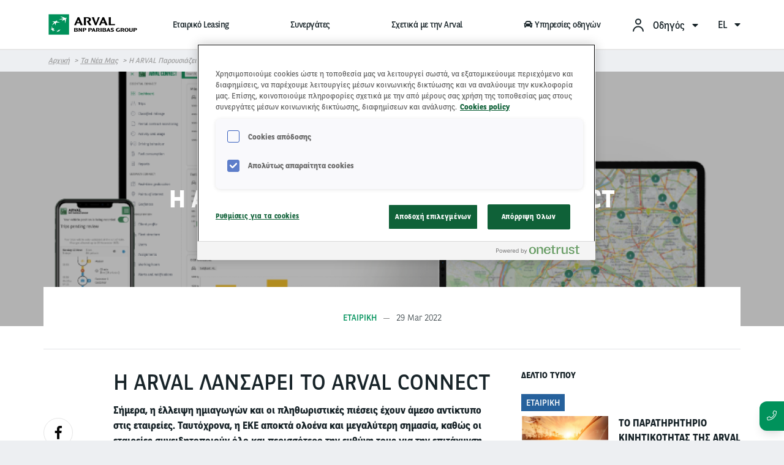

--- FILE ---
content_type: text/html; charset=UTF-8
request_url: https://www.arval.gr/H-ARVAL-parousiazei-to-ARVAL-CONNECT
body_size: 105201
content:
<!DOCTYPE html>
<html lang="el" dir="ltr" prefix="og: https://ogp.me/ns#" class="no-js">
  <head>
    <meta charset="utf-8" />
<meta name="google-site-verification" content="8-1dSl5ZsQfZhYwo79FTwgWTx_N3wFqCeFZ8NLgPcDE" />
<script src="https://cdn.cookielaw.org/scripttemplates/otSDKStub.js" data-document-language="true" type="text/javascript" charset="UTF-8" data-domain-script="1737dd6c-c479-4cd9-8ca0-53cae7db81a0"></script>
<script type="text/javascript">
function OptanonWrapper() { }
</script>
<script></script>
<meta name="description" content="Η ARVAL ΛΑΝΣΑΡΕΙ ΤΟ ARVAL CONNECT, ΜΙΑ ΔΡΑΣΤΙΚΗ ΛΥΣΗ ΠΟΥ ΒΟΗΘΑ ΤΟΥΣ ΠΕΛΑΤΕΣ ΝΑ ΕΛΕΓΞΟΥΝ ΚΑΛΥΤΕΡΑ ΤΟ ΚΟΣΤΟΣ ΤΟΥ ΣΤΟΛΟΥ ΤΟΥΣ ΚΑΙ ΝΑ ΕΠΙΤΑΧΥΝΟΥΝ ΤΗ ΔΙΑΔΙΚΑΣΙΑ ΤΗΣ ΕΝΕΡΓΕΙΑΚΗΣ ΤΟΥΣ ΜΕΤΑΒΑΣΗΣ" />
<meta name="keywords" content="Arval Connect, Arval Hellas" />
<link rel="canonical" href="https://www.arval.gr/H-ARVAL-parousiazei-to-ARVAL-CONNECT" />
<link rel="image_src" href="https://www.arval.gr/sites/default/files/169/2022/03/Arval%20Connect.png" />
<meta property="og:site_name" content="Arval" />
<meta property="og:type" content="News" />
<meta property="og:url" content="https://www.arval.gr/H-ARVAL-parousiazei-to-ARVAL-CONNECT" />
<meta property="og:title" content="Η ARVAL παρουσιάζει το ARVAL CONNECT | Arval" />
<meta property="og:description" content="Η ARVAL ΛΑΝΣΑΡΕΙ ΤΟ ARVAL CONNECT, ΜΙΑ ΔΡΑΣΤΙΚΗ ΛΥΣΗ ΠΟΥ ΒΟΗΘΑ ΤΟΥΣ ΠΕΛΑΤΕΣ ΝΑ ΕΛΕΓΞΟΥΝ ΚΑΛΥΤΕΡΑ ΤΟ ΚΟΣΤΟΣ ΤΟΥ ΣΤΟΛΟΥ ΤΟΥΣ ΚΑΙ ΝΑ ΕΠΙΤΑΧΥΝΟΥΝ ΤΗ ΔΙΑΔΙΚΑΣΙΑ ΤΗΣ ΕΝΕΡΓΕΙΑΚΗΣ ΤΟΥΣ ΜΕΤΑΒΑΣΗΣ" />
<meta property="og:image" content="https://www.arval.gr/sites/default/files/169/2022/03/Arval%20Connect.png" />
<meta itemprop="name" content="Η ARVAL παρουσιάζει το ARVAL CONNECT | Arval" />
<meta itemprop="image" content="https://www.arval.gr/sites/default/files/169/2022/03/Arval%20Connect.png" />
<meta name="twitter:card" content="summary_large_image" />
<meta name="twitter:description" content="Η ARVAL ΛΑΝΣΑΡΕΙ ΤΟ ARVAL CONNECT, ΜΙΑ ΔΡΑΣΤΙΚΗ ΛΥΣΗ ΠΟΥ ΒΟΗΘΑ ΤΟΥΣ ΠΕΛΑΤΕΣ ΝΑ ΕΛΕΓΞΟΥΝ ΚΑΛΥΤΕΡΑ ΤΟ ΚΟΣΤΟΣ ΤΟΥ ΣΤΟΛΟΥ ΤΟΥΣ ΚΑΙ ΝΑ ΕΠΙΤΑΧΥΝΟΥΝ ΤΗ ΔΙΑΔΙΚΑΣΙΑ ΤΗΣ ΕΝΕΡΓΕΙΑΚΗΣ ΤΟΥΣ ΜΕΤΑΒΑΣΗΣ" />
<meta name="twitter:title" content="Η ARVAL παρουσιάζει το ARVAL CONNECT | Arval" />
<meta name="twitter:url" content="https://www.arval.gr/H-ARVAL-parousiazei-to-ARVAL-CONNECT" />
<meta name="twitter:image" content="https://www.arval.gr/sites/default/files/169/2022/03/Arval%20Connect.png" />
<meta name="Generator" content="Drupal 10 (https://www.drupal.org)" />
<meta name="MobileOptimized" content="width" />
<meta name="HandheldFriendly" content="true" />
<meta name="viewport" content="width=device-width, initial-scale=1.0" />
<meta http-equiv="ImageToolbar" content="false" />
<link rel="apple-touch-icon" href="/themes/custom/arval/apple-touch-icon.png" sizes="180x180" />
<link rel="icon" href="/themes/custom/arval/favicon-48x48.png" sizes="48x48" type="image/png" />
<link rel="icon" href="/themes/custom/arval/favicon-32x32.png" sizes="32x32" type="image/png" />
<link rel="icon" href="/themes/custom/arval/favicon-16x16.png" sizes="16x16" type="image/png" />
<link rel="manifest" href="/themes/custom/arval/site.webmanifest" />
<link rel="mask-icon" href="/themes/custom/arval/safari-pinned-tab.svg" color="#808282" />
<meta name="msapplication-TileColor" content="#da532c" />
<meta name="theme-color" content="#ffffff" />
<link rel="icon" href="/themes/custom/arval/favicon.ico" type="image/vnd.microsoft.icon" />

    <title>Η ARVAL παρουσιάζει το ARVAL CONNECT | Arval</title>
    <link rel="stylesheet" media="all" href="/sites/default/files/css/css_C27LY8Pqv5UMG1vkLwMOGAoayet_d-uADaIHanb1Ezs.css" />
<link rel="stylesheet" media="all" href="/sites/default/files/css/css_tcXbk6-zFAQ6qBX2qjwpDRUYH-qLWniAFpklmrawnAs.css" />
<link rel="stylesheet" media="print" href="/sites/default/files/css/css_2kJcD7gybShO9koUM55Bbpq7wceQhRxpgJb75K_QGDQ.css" />
<link rel="stylesheet" media="all" href="/sites/default/files/css/css_5uJmtJbQ9OAbwBYEQ6mFba9NCiWgwW102wpSclYkLOE.css" />

    <script type="application/json" data-drupal-selector="drupal-settings-json">{"path":{"baseUrl":"\/","pathPrefix":"","currentPath":"node\/279393","currentPathIsAdmin":false,"isFront":false,"currentLanguage":"el"},"pluralDelimiter":"\u0003","suppressDeprecationErrors":true,"arval":{"externalAPIUrl":"https:\/\/api-pws.arval.com\/api\/v1\/","checkoutURL":"https:\/\/privatelease-checkout.arval.nl\/s\/login\/SelfRegister","recaptchaSiteKey":"6LcTCu0UAAAAAF583ZFZT_WrTeIJBOpKC2RZtwKT"},"arval_reconciliation":{"google_analytics":{"googletagmanagers":["GTM-MVPKT57"]}},"csp":{"nonce":"LjWoSr_kM9n2amAG2O16dg"},"currentSite":169,"user":{"uid":0,"permissionsHash":"6603512003bbafa2a2824b1ecb188541a4b74982b0448e66c27c9faabcd5164e"}}</script>
<script src="/sites/default/files/js/js_j75Rm-ETh8Jw9uZ6Mx-GUuz89cE1u1s6chN2NNjoxE8.js" data-ot-ignore=""></script>
<script src="https://www.googletagmanager.com/gtag/js" async="async"></script>
<script src="/sites/default/files/js/js_Eufi-2GvULg3yzIB-OCANPgQb3pWjfuMIGApYackda0.js" data-ot-ignore=""></script>

  </head>
  <body site="169" class="countrysite lang-el section-h-arval-parousiazei-to-arval-connect arval-apollo path-node node--type-news page-node-type-news">
  <a href="#main-content" class="show-on-focus skip-link">
    Παράκαμψη προς το κυρίως περιεχόμενο
  </a>
  
    <div class="dialog-off-canvas-main-canvas" data-off-canvas-main-canvas>
    
<script>
  var pushedData = {};
  pushedData = {"country":"gr","site_type":"arval.gr","site_page_cat":"news","user_type":"Prospect","site_target":"Candidate,Prospect,Driver,Fleet manager","site_product":null,"news_theme":"\u0395\u03a4\u0391\u0399\u03a1\u0399\u039a\u0397","news_category":"\u0394\u0395\u039b\u03a4\u0399\u039f \u03a4\u03a5\u03a0\u039f\u03a5","pagename":"\/H-ARVAL-parousiazei-to-ARVAL-CONNECT","page_section":"undefined","pagetitle":"\u0397 ARVAL \u03c0\u03b1\u03c1\u03bf\u03c5\u03c3\u03b9\u03ac\u03b6\u03b5\u03b9 \u03c4\u03bf ARVAL CONNECT","partner_page":"arval","page_title":"blog-pages","site_page_target":"public","site_page_segment":"undefined","client_profile":"undefined","site_environment":"PROD","test_user":false,"site_page_offer":"undefined"};
  pushedData.event = 'custompageview';
  pushedData.pagename = window.location.pathname;

  for (var key in pushedData) {
    pushedData[key] = pushedData[key] == null ? undefined : pushedData[key];
  }

  window.dataLayer = window.dataLayer || [];
  window.dataLayer.push(pushedData);
</script>


  
<div  class="breadcrumb-absolutely-positioned off-canvas-wrapper has-back-button">
  <div class="inner-wrap off-canvas-wrapper-inner"
       id="inner-wrap"
       data-off-canvas-wrapper>

    <aside id="left-off-canvas-menu"
           class="off-canvas left-off-canvas-menu position-left"
           role="complementary"
           data-off-canvas>
      
    </aside>

    <aside id="right-off-canvas-menu"
           class="off-canvas right-off-canvas-menu position-right"
           role="complementary"
           data-off-canvas>
      
    </aside>

    <div class="off-canvas-content" data-off-canvas-content>
      <div class="header-sticky--container" data-sticky-container>
        <div class="header-sticky"
             data-top-anchor="header--main-menu:top">
                                <div class="meta-header row expanded show-for-medium whitelabel--main-background-color--background hide-for-apollo">
              <div class="row">
                  <div>
    

<section class="language-switcher-language-site-factory-url block-languageswitcher language-switcher medium-2 float-right" id="block-languageswitcher" role="navigation">
  
  
    

  
          
  
    <ul class="links dropdown menu language-switcher--menu" data-dropdown-menu data-alignment="right">
            <li class="language-switcher--current">
        <a href="#">
          el
          <i class="fa fa-angle-down hide-for-apollo"></i>
          <i class="icon state-icon fa fa-caret-down show-inline-for-apollo icon-right"></i>
        </a>
        <ul class="language-switcher--available menu vertical">
          <li hreflang="en-gr" data-drupal-link-system-path="node/279393" class="en-gr"><a href="/en-gr/node/279393" class="dropdown-item text-uppercase language-link" hreflang="en-gr" data-drupal-link-system-path="node/279393">en</a></li><li hreflang="el" data-drupal-link-system-path="node/279393" class="el is-active" aria-current="page"><a href="/H-ARVAL-parousiazei-to-ARVAL-CONNECT" class="dropdown-item text-uppercase language-link is-active" hreflang="el" data-drupal-link-system-path="node/279393" aria-current="page">el</a></li>        </ul>
      </li>
          </ul>
  
    
    
  </section>

  </div>

              </div>
            </div>
          
          <header class="row expanded l-header"
                  role="banner"
                  aria-label="Site header"
          >
            <div class="header-container">

                                <div class="header--main-infos" id="header--main-infos">
    <div class="row">
      <div class="column">
        <div class="region--header">
          <div class="header--main--left">
  
  <a href="https://www.arval.gr" class="header--logo">
    <img src="https://www.arval.gr/sites/default/files/styles/header_logo/public/169/logos/7c589f41-b9ef-41bd-b1d2-9d80ce7b107d.png?itok=CX6DFN8v" alt="Arval Logo" title="Arval Logo"/>
  </a>

  <div class="header--baseline show-for-medium hide-for-apollo">
    We care about cars. We care about you.**  </div>


</div>
          <div class="header--main--middle">
            <ul id="apollo-header-segments" role="menubar" class="menu-segment-grid show-for-medium header-unorder--list">
                          </ul>
          </div>
          <div class="header--main--right">
            <section id="block-user-account" class="block-user-account block--arval-menu--field-header-toprightmenu block--view-mode--full">
  
  
    

  
          <div class="arval-menu">
    

<ul class="dropdown menu header-menu--user-account is-active" data-dropdown-menu data-alignment="right">
  <li>
    <a href="#">
            <svg xmlns="https://www.w3.org/2000/svg" class="icon user-account--icon">
        <path fill="currentColor" fill-rule="evenodd" d="M12 13a9 9 0 0 1 8.996 8.735L21 22h-2a7 7 0 0 0-6.76-6.996L12 15a7 7 0 0 0-6.996 6.76L5 22H3a9 9 0 0 1 9-9zm0-12a5 5 0 1 1 0 10 5 5 0 0 1 0-10zm0 2a3 3 0 1 0 0 6 3 3 0 0 0 0-6z"></path>
      </svg>
      <span id="user-account-label" class="show-for-medium icon-right">Οδηγός</span>
      <i class="state-icon icon fa fa-caret-down icon icon-right"></i>
    </a>
    <ul class="menu vertical" id="dropmenuser">
      <div class="card-content has-big-padding-for-medium">
        <a href="https://my.arval.com" data-gtm-options="{&quot;event_category&quot;:&quot;menu&quot;,&quot;event_action&quot;:&quot;login to my arval&quot;,&quot;event_label&quot;:&quot;\u0395\u03af\u03c3\u03bf\u03b4\u03bf\u03c2 \u03c3\u03c4\u03bf My Arval&quot;}" class="button primary">Είσοδος στο My Arval</a>
        <hr class="is-small is-simple">
        <div class="text-center text-small user-account--cta-link">
          
  
<div class="field field-paragraph--field-see-more-link field-name-field-see-more-link field-type-link field-label-hidden">
    <div class="field-items" id="divUserLogin">
          <div class="field-item"><a href="/etairikoi-pelates/myarval-welcome-to-our-digital-ecosystem-gr">Πρώτη είσοδος στο My Arval</a></div>
      </div>
</div>
        </div>
                  <hr>
            <div class="user-account--links">
    <a href="/ypiresies-odigon/arval-leasing-ypiresies-odigous" class="user-account--link">
      Οδηγώ ένα αυτοκίνητο της Arval
      <span class="fal fa-angle-right is-absolute-position is-right is-centered-vertically text-big"></span>
    </a>
  </div>
  <div class="user-account--links">
    <a href="https://my.arval.com" class="user-account--link">
      Διαχειρίζομαι στόλο οχημάτων της Arval
      <span class="fal fa-angle-right is-absolute-position is-right is-centered-vertically text-big"></span>
    </a>
  </div>
  <div class="user-account--links">
    <a href="/ypiresies-odigon/arval-leasing-ypiresies-odigous" class="user-account--link">
      Τα αιτήματά μου
      <span class="fal fa-angle-right is-absolute-position is-right is-centered-vertically text-big"></span>
    </a>
  </div>

              </div>
    </ul>
  </li>
</ul>


</div>

    
    
  </section>

                          <hr class="is-vertical is-normal has-text-height show-for-medium">
                        <section class="language-switcher-language-site-factory-url block-languageswitcher-2 show-for-medium" id="block-languageswitcher-2" role="navigation">
  
  
    

  
          
  
    <ul class="links dropdown menu language-switcher--menu" data-dropdown-menu data-alignment="right">
            <li class="language-switcher--current">
        <a href="#">
          el
          <i class="fa fa-angle-down hide-for-apollo"></i>
          <i class="icon state-icon fa fa-caret-down show-inline-for-apollo icon-right"></i>
        </a>
        <ul class="language-switcher--available menu vertical">
          <li hreflang="en-gr" data-drupal-link-system-path="node/279393" class="en-gr"><a href="/en-gr/node/279393" class="dropdown-item text-uppercase language-link" hreflang="en-gr" data-drupal-link-system-path="node/279393">en</a></li><li hreflang="el" data-drupal-link-system-path="node/279393" class="el is-active" aria-current="page"><a href="/H-ARVAL-parousiazei-to-ARVAL-CONNECT" class="dropdown-item text-uppercase language-link is-active" hreflang="el" data-drupal-link-system-path="node/279393" aria-current="page">el</a></li>        </ul>
      </li>
          </ul>
  
    
    
  </section>

          </div>
        </div>
      </div>
    </div>
  </div>
              
                              <div class="row expanded l-main-menu show-for-medium" id="header--main-menu">
                  

  <div class="header-menus--region medium-horizontal menu row" data-responsive-menu="medium-dropdown" data-closing-time="200" data-hover-delay="0">
    <section id="block-main-menu-apollo" class="block-main-menu-apollo show-for-apollo block--arval-menu--field-apollo-menu block--view-mode--full">
  
  
    

  
          


<div data-next-ui="true">
  <div class="arrows-wrapper md:hidden">
    <button class="arval-menu--arrow text-mirage arrow-left absolute p-0 z-10">
      <i class="status-icon fas fa-chevron-left"></i>
    </button>
    <button class="arval-menu--arrow text-mirage arrow-right absolute h-full p-0 z-10">
      <i class="status-icon fas fa-chevron-right"></i>
    </button>
  </div>
  <div class="arval-menu--segment absolute bg-white md:hidden">
    <nav id="apollo-header-segments-content" class="flex" data-content-cloned="false">
                <li>

  <a class="arval-menu--segment-item p-0 text-center" href="/etairikoi-pelates/business-leasing">
       Εταιρικό Leasing
     </a>
</li> 

  <li>

  <a class="arval-menu--segment-item p-0 text-center" href="/synergates/partners">
       Συνεργάτες
     </a>
</li> 

  <li>

  <a class="arval-menu--segment-item p-0 text-center" href="/poioi-eimaste/sxetika-me-tin-arval">
       Σχετικά με την Arval
     </a>
</li> 

  <li>

  <a class="arval-menu--segment-item p-0 text-center" href="/ypiresies-odigon">
            
      <span class="font-awsome-menu"><div class="fontawesome-icon">
  <i class="fas fa-car" data-fa-transform="" data-fa-mask="" style=""></i>
</div>
</span>
      Υπηρεσίες οδηγών    
          </a>
</li> 



          </nav>
  </div>
</div>

<div class="arval-menu--segment--main-menu w-full hide-for-small-only">
  <div class="row is-small">
    <div class="column">
      <div class="arval-menu arval-menu--main-menu--apollo">
                  
  
  
  


      </div>
    </div>
  </div>
</div>

    
    
  </section>

  </div>

                </div>
              
              <div class="progress-line">
                <div class="progress-line--bar whitelabel--main-background-color--background"></div>
              </div>
                                                                                  <button data-arval-toggle="#main-menu--mobile"
                      class="main-menu--mobile-toggle show-for-small-only hamburger hamburger--slider"
                      aria-label="Show Navigation Menu" aria-expanded="false" tabindex="0">
                    <span class="hamburger-box">
                      <span class="hamburger-inner"></span>
                    </span>
                  </button>
                                          </div>
          </header>
        </div>
      </div>

      
      <div class="row expanded">
        <main id="main" class="body-content-wrapper cell" role="main">

          
          
                      <div class="region-highlighted">
  <section id="block-arval-breadcrumbs" class="block-arval-breadcrumbs">
  
  
    

  
      <div data-next-ui="true">
    <div class="grid-container">
      <div class="grid-row">
        <div class="w-full hidden md:block breadcrumb_align--logo">
          <div class="relative">
                
                <nav  class="header-background-image breadcrumb w-full z-10" role="navigation" aria-labelledby="system-breadcrumb">
        <ul class="flex items-center overscroll-x-auto">
                                    <li class="whitespace-no-wrap">
                <a href="/">Αρχική</a>
              </li>
                                                <li class="whitespace-no-wrap">
                <a href="/etairikoi-pelates/ta-nea-mas?field_theme_target_id%5B17596%5D=17596">Τα νέα μας</a>
              </li>
                                            <li class="current whitespace-no-wrap">Η ARVAL παρουσιάζει το ARVAL CONNECT</li>
                  </ul>
      </nav>
    
          </div>
        </div>
      </div>
    </div>
  </div>

    
  </section>

</div>

          
          <a id="main-content"></a>

                      <section>
              <div class="region--content">
  <section id="block-arval-messages" class="block-arval-messages">
  
  
    

  
      <div class="row">
    <div class="medium-12 columns">
      <div data-drupal-messages-fallback class="hidden"></div>
    </div>
  </div>

    
  </section>
<section id="block-arval-content" class="block-arval-content">
  
  
    

  
          


<article id="node-279393"  class="arval-apollo news-full">
  <div class="row expanded header-image-container has-background-image news-full--banner">
    <div data-next-ui="true">
      <div class="background-image">
        <div class="header-image-image">
                  
  
<div class="image field field-node--field-image field-name-field-image field-type-entity-reference field-label-hidden">
    <div class="field-items" id="divUserLogin">
          <div class="field-item"><article>
  
      
  
<div class="field field-media--field-media-image field-name-field-media-image field-type-image field-label-hidden">
    <div class="field-items" id="divUserLogin">
          <div class="field-item">    <picture>
                  <source srcset="/sites/default/files/styles/crop_1_3_1500x500/public/169/2022/03/Arval%20Connect.png?itok=Sx_CWi2_ 1x" media="all and (min-width: 1024px)" type="image/png" width="1500" height="500"/>
              <source srcset="/sites/default/files/styles/900_600/public/169/2022/03/Arval%20Connect.png?h=7702e803&amp;itok=Tt8aPRjT 1x" type="image/png" width="900" height="600"/>
                  <img loading="eager" width="1500" height="500" class="progressive-img--target" src="/sites/default/files/styles/crop_1_3_1500x500/public/169/2022/03/Arval%20Connect.png?itok=Sx_CWi2_" alt="Charts &amp;  on Maps displaying on mobile devices" title="Charts &amp; Maps displaying on mobile devices" />

  </picture>

</div>
      </div>
</div>
  </article>
</div>
      </div>
</div>
                </div>
        <div class="h-full text-center flex justify-center items-center mx-2">
          <h1 class="z-10"> Η ARVAL παρουσιάζει το ARVAL CONNECT </h1>
        </div>
      </div>
    </div>
  </div>

  <div class="row news-full--header">
    <div class="column small-12 card is-spiky">
      <div class="card is-spiky">
        <div class="card-content">
          <div class="row is-small">
                          <span class="news-full--category">
                ΕΤΑΙΡΙΚΗ
              </span>
                          <span class="news-full--date">
                                                29 Mar 2022
              </span>
                                  </div>
        </div>
      </div>
    </div>
    <div class="column small-12">
      <hr class="no-margin-top">
    </div>
  </div>

  <div class="row news-full--article">
    <div class="medium-1 columns hide-for-print share-links-wrapper">
      <ul class="share-links">
                <li><a href="https://www.facebook.com/sharer/sharer.php?u=https://www.arval.gr/H-ARVAL-parousiazei-to-ARVAL-CONNECT&amp;t=Η ARVAL παρουσιάζει το ARVAL CONNECT" data-tooltip data-tooltip-class="tooltip is-newsroom" target="_blank" title="Μοιράσου το στο Facebook" class="action-button is-big right"><i class="fa fa-facebook"></i></a></li>
                <li><a href="https://twitter.com/intent/tweet?source=https://www.arval.gr/H-ARVAL-parousiazei-to-ARVAL-CONNECT &amp;text=Η ARVAL παρουσιάζει το ARVAL CONNECT:https://www.arval.gr/H-ARVAL-parousiazei-to-ARVAL-CONNECT&amp;via=" data-tooltip data-tooltip-class="tooltip is-newsroom" target="_blank" title="Μοιράσου το στο Twitter" class="action-button is-big right"><i class="fa fa-twitter"></i></a></li>
        <li><a href="https://www.linkedin.com/shareArticle?mini=true&amp;url=https://www.arval.gr/H-ARVAL-parousiazei-to-ARVAL-CONNECT&amp;title=Η ARVAL παρουσιάζει το ARVAL CONNECT&amp;source=&amp;summary=" data-tooltip data-tooltip-class="tooltip is-newsroom" target="_blank" title="Μοιράσου το στο LinkedIn" class="action-button is-big right"><i class="fa fa-linkedin"></i></a></li>
        <li><a href="mailto:?subject=Η ARVAL παρουσιάζει το ARVAL CONNECT&amp;body=https://www.arval.gr/H-ARVAL-parousiazei-to-ARVAL-CONNECT" data-tooltip data-tooltip-class="tooltip is-newsroom" title="Αποστολή με email" class="action-button is-big right"><i class="fa fa-envelope"></i></a></li>
        <li><a href="#" data-tooltip data-tooltip-class="tooltip is-newsroom" title="Εκτύπωση" class="action-button is-big right news-pdf" onclick="window.print();"><i class="fa fa-print"></i></a></li>
      </ul>
    </div>
    <div class="medium-7 columns news--main-content no-padding">
      <div class="view-mode-full">
        
  
<div class="field field-node--field-content field-name-field-content field-type-entity-reference-revisions field-label-hidden">
    <div class="field-items" id="divUserLogin">
          <div class="field-item">  <div class="paragraph--container paragraph paragraph--type--title-text paragraph--view-mode--default">
    <div data-next-ui="true">
  <div class="grid-container">
            <div class="grid-col">
                  <h2 class="mb-3">Η ARVAL ΛΑΝΣΑΡΕΙ ΤΟ ARVAL CONNECT</h2>
              </div>
        <div class="grid-col">
      
  
<div class="field field-paragraph--field-text field-name-field-text field-type-text-long field-label-hidden">
    <div class="field-items" id="divUserLogin">
          <div class="field-item"><p><strong><span>Σήμερα, η έλλειψη ημιαγωγών και οι πληθωριστικές πιέσεις έχουν άμεσο αντίκτυπο στις εταιρείες. Ταυτόχρονα, η ΕΚΕ αποκτά ολοένα και μεγαλύτερη σημασία, καθώς οι εταιρείες συνειδητοποιούν όλο και περισσότερο την ευθύνη τους για την επιτάχυνση της ενεργειακής μετάβασης. Περισσότερο από ποτέ, ο έλεγχος του κόστους και η θετική δράση σε περιβαλλοντικά θέματα αποτελούν βασικές προτεραιότητες. Για να υποστηρίξει τους πελάτες της, η </span></strong><strong><span lang="EN-GB">Arval</span></strong><strong><span> ανανέωσε το </span></strong><strong><span lang="EN-GB">Arval</span></strong><strong><span lang="EN-GB"> </span></strong><strong><span lang="EN-GB">Active</span></strong><strong><span lang="EN-GB"> </span></strong><strong><span lang="EN-GB">Link</span></strong><strong><span>, την υπάρχουσα πρόταση συνδεδεμένων υπηρεσιών και λανσάρει τώρα το </span></strong><strong><span lang="EN-GB">Arval</span></strong><strong><span lang="EN-GB"> </span></strong><strong><span lang="EN-GB">Connect</span></strong><strong><span>. </span></strong></p>
<p><span>&nbsp;</span></p>
<p><strong><span lang="EN-GB">Arval</span></strong><strong><span lang="EN-GB"> </span></strong><strong><span lang="EN-GB">Connect</span></strong><strong><span>: αξιοποίηση επιτυχημένων πρακτικών των πελατών </span></strong></p>
<p><span>&nbsp;</span></p>
<p><span>Με εξειδικευμένες, ενδοεταιρικές ομάδες εμπειρογνωμόνων, η </span><span lang="EN-GB">Arval</span><span> επενδύει στην τηλεματική εδώ και δέκα χρόνια και σήμερα μετρά 400.000 συνδεδεμένα οχήματα στο στόλο της. Στο πλαίσιο της στρατηγικής </span><span lang="EN-GB">Arval</span><span lang="EN-GB"> </span><span lang="EN-GB">Beyond</span><span>, η </span><span lang="EN-GB">Arval</span><span> έχει ανακοινώσει τον φιλόδοξο στόχο να έχει 1,5 εκατομμύριο συνδεδεμένα οχήματα μέχρι το τέλος του 2025, που θα αντιπροσωπεύουν το 75% του μισθωμένου στόλου της. </span></p>
<p><span>&nbsp;</span></p>
<p><span>Στην πράξη, με το </span><span lang="EN-GB">Arval</span><span lang="EN-GB"> </span><span lang="EN-GB">Connect</span><span> οι πελάτες μπορούν να προσβλέπουν σε:</span></p>
<p><span>&nbsp;</span></p>
<p><span><span>-<span>&nbsp;&nbsp;&nbsp;&nbsp;&nbsp;&nbsp; </span></span></span><span>βελτιστοποιημένο Συνολικό Κόστος Ιδιοκτησίας (</span><span lang="EN-GB">TCO</span><span>): για παράδειγμα, με τον εντοπισμό ευκαιριών μείωσης της κατανάλωσης καυσίμου (έως και 16% εξοικονόμηση δαπανών καυσίμου),</span></p>
<p><span><span>-<span>&nbsp;&nbsp;&nbsp;&nbsp;&nbsp;&nbsp; </span></span></span><span>βελτιωμένη ασφάλεια και έναν πιο βιώσιμο στόλο: παρέχοντας ένα εξατομικευμένο προφίλ οδηγικής συμπεριφοράς και προωθώντας την οδική ασφάλεια (έως και 25% μείωση ατυχημάτων), αναλύοντας ευκαιρίες ηλεκτροκίνησης και μειώνοντας τις εκπομπές </span><span lang="EN-GB">CO</span><span>2</span><span>, </span></p>
<p><span><span>-<span>&nbsp;&nbsp;&nbsp;&nbsp;&nbsp;&nbsp; </span></span></span><span>αποδοτικότερο εργατικό δυναμικό: προσφέροντας τη δυνατότητα ανάθεσης επειγουσών εργασιών, βελτιστοποιώντας τον χρόνο οδήγησης και διευκολύνοντας τη φορολογική διοίκηση. </span></p>
<p><span>&nbsp;</span></p>
<p><span>Οι πελάτες απολαμβάνουν εξατομικευμένη βοήθεια καθ' όλη τη διάρκεια της υλοποίησης του έργου τους, διασφαλίζοντας ότι το ταξίδι τους προς τη συνδεσιμότητα θα είναι επιτυχές. Η </span><span lang="EN-GB">Arval</span><span lang="EN-GB"> </span><strong><span>δεσμεύεται με μια διαφοροποιημένη και αξιόπιστη «πολιτική εγγύησης επιστροφής χρημάτων»</span></strong><span>. </span></p>
<p>&nbsp;</p>
<p><span>&nbsp;</span></p>
<p><strong><span>Ένα βήμα ακόμη: Το </span></strong><strong><span lang="EN-GB">Arval</span></strong><strong><span lang="EN-GB"> </span></strong><strong><span lang="EN-GB">Connect</span></strong><strong><span> σε συνδυασμό με τη συνδεδεμένη ασφάλιση</span></strong></p>
<p><span>&nbsp;&nbsp;</span></p>
<p><span>Με στόχο την προώθηση της ασφαλούς και οικολογικής οδήγησης, τη μείωση του αριθμού των οδικών ατυχημάτων και την εξοικονόμηση χρημάτων για τους πελάτες, η </span><span lang="EN-GB">Arval</span><span> προχωρά ακόμη ένα βήμα, συνδέοντας τα δεδομένα οδηγικής συμπεριφοράς με τη διαχείριση κινδύνων. Οι πελάτες του </span><span lang="EN-GB">Arval</span><span lang="EN-GB"> </span><span lang="EN-GB">Connect</span><span> στο Ηνωμένο Βασίλειο και την Ιταλία είναι οι πρώτοι που επωφελούνται από δύο νέες πιλοτικές υπηρεσίες: </span></p>
<p><span>&nbsp;</span></p>
<p><span><span>-<span>&nbsp;&nbsp;&nbsp;&nbsp;&nbsp;&nbsp;&nbsp; </span></span></span><span>μια υπηρεσία μισθώσεων με <strong>ασφάλιση </strong></span><strong><span lang="EN-GB">Connected</span></strong><span>, η οποία θα παρέχει έκπτωση στη μίσθωση, με βάση το ιστορικό οδήγησης, όταν το όχημα είναι ασφαλισμένο από την </span><span lang="EN-GB">Arval</span><span>,</span></p>
<p><span><span>-<span>&nbsp;&nbsp;&nbsp;&nbsp;&nbsp;&nbsp;&nbsp; </span></span></span><span>ένα πρόγραμμα </span><strong><span lang="EN-GB">Connected</span></strong><strong><span lang="EN-GB"> </span></strong><strong><span lang="EN-GB">Drivers</span></strong><span> για την υποστήριξη των πελατών στη βελτίωση της βαθμολογίας των οδηγών. Το πρόγραμμα συνοδεύεται από μια σειρά μαθημάτων εκπαίδευσης και κινήτρων για τους οδηγούς.</span></p>
<p><span>&nbsp;</span></p>
<p><span><span>&nbsp;</span>«Σε μια εποχή που οι εταιρείες παρακολουθούν στενά τις εκπομπές </span><span lang="EN-GB">CO</span><span>2 και το στόλο τους, η αποστολή μας είναι να βοηθήσουμε τους πελάτες μας να επιτύχουν τους στόχους τους, επιτυγχάνοντας πιο έξυπνη κινητικότητα. Με το </span><span lang="EN-GB">Arval</span><span lang="EN-GB"> </span><span lang="EN-GB">Connect</span><span>, τους παρέχουμε ένα είδος μίνι συμβουλευτικού εργαλείου χρηματοδοτικής μίσθωσης που επιτρέπει απτά οφέλη και καλύτερες αποφάσεις. Σε συνδυασμό με υπηρεσίες που σχετίζονται με την ασφάλιση, προσφέρουμε μια καινοτόμο προσέγγιση για την ενθάρρυνση της ασφαλούς και οικολογικής οδήγησης», σχολιάζει ο </span><span lang="EN-GB">Alain</span><span lang="EN-GB"> </span><span lang="EN-GB">van</span><span lang="EN-GB"> </span><span lang="EN-GB">Groenendael</span><span>, Πρόεδρος και Διευθύνων Σύμβουλος της </span><span lang="EN-GB">Arval</span><span>. </span></p>
<p><span>&nbsp;</span></p>
<p><span>Το </span><span lang="EN-GB">Arval</span><span lang="EN-GB"> </span><span lang="EN-GB">Connect</span><span> αναπτύσσεται σήμερα σε 22 χώρες.</span></p>
<p>&nbsp;</p>
</div>
      </div>
</div>
    </div>
  </div>
</div>
  </div>
</div>
      </div>
</div>
      </div>
      <div class="text-center news-full--show-more show-for-small-only hide-for-print">
        <span>Διαβάστε περισσότερα</span>
        <span class="hide">Λιγότερα</span>
      </div>
    </div>
    <div class="medium-4 columns hide-for-print news-full--sidebar-wrapper">
      <div class="news-full--sidebar">

                                      <div class="last-news-title apollo-title is-black">
              ΔΕΛΤΙΟ ΤΥΠΟΥ
            </div>
                    

<div class="field field-node--last-news field-name-last-news field-type-viewsreference field-label-hidden">
    <div class="field-items" id="divUserLogin">
          <div class="field-item"><div class="views-element-container"><div class="js-view-dom-id-afb64ba766e0f8a81fc7b2e14be79f03f4fbe4bdf5a0ad57df54f926b35dc1ab">
  
  
  

  
  
  

      <div class="views-row"><div data-next-ui="true">
  <div class="mb-2">
    
  
<div class="field field-node--field-theme field-name-field-theme field-type-entity-reference field-label-hidden">
    <div class="field-items" id="divUserLogin">
          <div class="field-item"><span data-next-ui="true">
  <span
    class="inline-block py-1 px-2 bg-black text-sm text-white uppercase"
    style="background-color: #26619C;"
  >
    ΕΤΑΙΡΙΚΗ
  </span>
</span>
</div>
      </div>
</div>
  </div>
  <div class="grid-row no-gutter">
    <div class="grid-col w-2/5">
      
  
<div class="image field field-node--field-image field-name-field-image field-type-entity-reference field-label-hidden">
    <div class="field-items" id="divUserLogin">
          <div class="field-item">  <a href="/public/to-paratiritirio-kinitikotitas-tis-arval" hreflang="el"><img loading="lazy" src="/sites/default/files/styles/640x320/public/169/2022/05/Picture1_0.jpg?itok=7lmuqHs5" width="640" height="320" alt="Vehicle on the road during sunset" class="progressive-img--target" />

</a>
</div>
      </div>
</div>
    </div>
    <div class="grid-col w-3/5">
      <a href="/public/to-paratiritirio-kinitikotitas-tis-arval" class="pl-4 block font-bold hover:text-green-haze">
        <span>ΤΟ ΠΑΡΑΤΗΡΗΤΗΡΙΟ ΚΙΝΗΤΙΚΟΤΗΤΑΣ ΤΗΣ ARVAL</span>

      </a>
    </div>
  </div>
  <hr class="my-5 border-iron" />
</div>
</div>
    <div class="views-row"><div data-next-ui="true">
  <div class="mb-2">
    
  
<div class="field field-node--field-theme field-name-field-theme field-type-entity-reference field-label-hidden">
    <div class="field-items" id="divUserLogin">
          <div class="field-item"><span data-next-ui="true">
  <span
    class="inline-block py-1 px-2 bg-black text-sm text-white uppercase"
    style="background-color: #26619C;"
  >
    ΕΤΑΙΡΙΚΗ
  </span>
</span>
</div>
      </div>
</div>
  </div>
  <div class="grid-row no-gutter">
    <div class="grid-col w-2/5">
      
  
<div class="image field field-node--field-image field-name-field-image field-type-entity-reference field-label-hidden">
    <div class="field-items" id="divUserLogin">
          <div class="field-item">  <a href="/1-ilektrokinito-ohima-1-dentro-se-oles-tis-hores-tis-arval" hreflang="el"><img loading="lazy" src="/sites/default/files/styles/640x320/public/169/2022/03/1EV1TREE-newspage-banner.jpg?itok=secALAk5" width="640" height="320" alt="A Power socket = 1Tree" class="progressive-img--target" />

</a>
</div>
      </div>
</div>
    </div>
    <div class="grid-col w-3/5">
      <a href="/1-ilektrokinito-ohima-1-dentro-se-oles-tis-hores-tis-arval" class="pl-4 block font-bold hover:text-green-haze">
        <span>1 ΗΛΕΚΤΡΟΚΙΝΗΤΟ* ΟΧΗΜΑ = 1 ΔΕΝΤΡΟ ΕΝΑ ΦΙΛΟΔΟΞΟ ΔΙΕΘΝΕΣ ΣΧΕΔΙΟ ΓΙΑ ΤΗ ΒΙΟΠΟΙΚΙΛΟΤΗΤΑ</span>

      </a>
    </div>
  </div>
  <hr class="my-5 border-iron" />
</div>
</div>

    

  
  

  
  
</div>
</div>
</div>
      </div>
</div>
        
                
                
                
      </div>
    </div>
  </div>
</article>

    
    
  </section>

</div>

            </section>
          
        </main>
                      </div>

      <footer class="l-footer row expanded whitelabel--menu-background-color--background whitelabel--menu-links">
        <div class="row footer--top">

          <a class="back-to-top"
             href="#inner-wrap">
            <i class="icon-custom icon-arrow-top"></i>
          </a>

          <div class="small-10 medium-6 column">
                          <a class="footer--arval-link"
                 href="https://www.arval.com/"
                 target="_blank">
                <i class="fa fa-globe"></i>&nbsp; Arval.com &nbsp; <i class="icon-custom icon-arrow-right"></i>
              </a>
                      </div>
          <div class="small-12 medium-6 column">
                          <div class="footer--mention">
                
  
<div class="field field-site--field-bottom-mention field-name-field-bottom-mention field-type-entity-reference-revisions field-label-hidden">
    <div class="field-items" id="divUserLogin">
          <div class="field-item">  <div class="row paragraph paragraph--type--text paragraph--view-mode--default">
      <div class="column text">
    
  
<div class="field field-paragraph--field-text field-name-field-text field-type-text-long field-label-hidden">
    <div class="field-items" id="divUserLogin">
          <div class="field-item"><p>For the many journeys in life</p></div>
      </div>
</div>
  </div>
  </div>
</div>
      </div>
</div>
              </div>
                      </div>
        </div>
        <div class="row footer--main">
          <div id="footer-first" class="footer--menu medium-3 column">
            
          </div>
          <div id="footer-middle" class="footer--menu medium-3 column">
              <div>
    <section id="block-field-footer-menu-middle" class="block-field-footer-menu-middle block--arval-menu--field-footer-menu-middle block--view-mode--full">
  
  
    

  
          <div class="arval-menu">
      <div class="paragraph paragraph--type--menu-segment paragraph--view-mode--menu-level-1">
              <div class="paragraph paragraph--type--menu-submenu-level paragraph--view-mode--menu-level-1">
    <ul class='footer-unorder--list'>
  <li>
  <a class="paragraph paragraph--type--menu-submenu-level paragraph--view-mode--menu-level-1 footer-menu--item-submenu" href="/etairikoi-pelates/business-leasing" data-gtm-options="{&quot;event_category&quot;:&quot;footer&quot;,&quot;event_action&quot;:&quot;click&quot;,&quot;event_label&quot;:&quot;\u0395\u03a4\u0391\u0399\u03a1\u0399\u039a\u039f LEASING::\u0395\u03a4\u0391\u0399\u03a1\u0399\u039a\u039f LEASING&quot;}">
  
<div class="field field-paragraph--field-title field-name-field-title field-type-string field-label-hidden">
    <div class="field-items" id="divUserLogin">
          <div class="field-item">ΕΤΑΙΡΙΚΟ LEASING</div>
      </div>
</div></a>
</li>

  <ul class="submenu-content footer-unorder--list">
      <li>
  <a class="footer-menu--item-basic" href="/etairikoi-pelates/makroprothesmi-misthosi" data-gtm-options="{&quot;event_category&quot;:&quot;footer&quot;,&quot;event_action&quot;:&quot;click&quot;,&quot;event_label&quot;:&quot;\u0395\u03a4\u0391\u0399\u03a1\u0399\u039a\u039f LEASING::\u039c\u03b1\u03ba\u03c1\u03bf\u03c0\u03c1\u03cc\u03b8\u03b5\u03c3\u03bc\u03b7 \u03bc\u03af\u03c3\u03b8\u03c9\u03c3\u03b7&quot;}">
<div>
    <div class="menu-items mircosite-menus">
          <div class="menu-item">Μακροπρόθεσμη μίσθωση </div>
      </div>
</div>
</a>
</li>

  <li>
  <a class="footer-menu--item-basic" href="/public/arval-flex" data-gtm-options="{&quot;event_category&quot;:&quot;footer&quot;,&quot;event_action&quot;:&quot;click&quot;,&quot;event_label&quot;:&quot;\u0395\u03a4\u0391\u0399\u03a1\u0399\u039a\u039f LEASING::\u0392\u03c1\u03b1\u03c7\u03c5\u03c0\u03c1\u03cc\u03b8\u03b5\u03c3\u03bc\u03b7 \u03bc\u03af\u03c3\u03b8\u03c9\u03c3\u03b7 Arval FLEX&quot;}">
<div>
    <div class="menu-items mircosite-menus">
          <div class="menu-item">Βραχυπρόθεσμη μίσθωση Arval FLEX </div>
      </div>
</div>
</a>
</li>

  <li>
  <a class="footer-menu--item-basic" href="/public/electric-vehicles2025" data-gtm-options="{&quot;event_category&quot;:&quot;footer&quot;,&quot;event_action&quot;:&quot;click&quot;,&quot;event_label&quot;:&quot;\u0395\u03a4\u0391\u0399\u03a1\u0399\u039a\u039f LEASING::\u039f\u03b4\u03ae\u03b3\u03b7\u03c3\u03b5 \u0397\u03bb\u03b5\u03ba\u03c4\u03c1\u03b9\u03ba\u03ac&quot;}">
<div>
    <div class="menu-items mircosite-menus">
          <div class="menu-item">Οδήγησε Ηλεκτρικά</div>
      </div>
</div>
</a>
</li>

  <li>
  <a class="footer-menu--item-basic" href="/etairikoi-pelates/arval-misthosi-elafron-epaggelmatikon-ohimaton-lcvs" data-gtm-options="{&quot;event_category&quot;:&quot;footer&quot;,&quot;event_action&quot;:&quot;click&quot;,&quot;event_label&quot;:&quot;\u0395\u03a4\u0391\u0399\u03a1\u0399\u039a\u039f LEASING::\u0395\u03bb\u03b1\u03c6\u03c1\u03ac \u0395\u03c0\u03b1\u03b3\u03b3\u03b5\u03bb\u03bc\u03b1\u03c4\u03b9\u03ba\u03ac \u03bf\u03c7\u03ae\u03bc\u03b1\u03c4\u03b1&quot;}">
<div>
    <div class="menu-items mircosite-menus">
          <div class="menu-item">Ελαφρά Επαγγελματικά οχήματα</div>
      </div>
</div>
</a>
</li>

  <li>
  <a class="footer-menu--item-basic" href="/etairikoi-pelates/arval-leasing-psifiako-oikosystima-my-arval" data-gtm-options="{&quot;event_category&quot;:&quot;footer&quot;,&quot;event_action&quot;:&quot;click&quot;,&quot;event_label&quot;:&quot;\u0395\u03a4\u0391\u0399\u03a1\u0399\u039a\u039f LEASING::MyArval&quot;}">
<div>
    <div class="menu-items mircosite-menus">
          <div class="menu-item">MyArval</div>
      </div>
</div>
</a>
</li>

  <li>
  <a class="footer-menu--item-basic" href="/etairikoi-pelates/arval-connect" data-gtm-options="{&quot;event_category&quot;:&quot;footer&quot;,&quot;event_action&quot;:&quot;click&quot;,&quot;event_label&quot;:&quot;\u0395\u03a4\u0391\u0399\u03a1\u0399\u039a\u039f LEASING::Arval Connect&quot;}">
<div>
    <div class="menu-items mircosite-menus">
          <div class="menu-item">Arval Connect</div>
      </div>
</div>
</a>
</li>

  <li>
  <a class="footer-menu--item-basic" href="/etairikoi-pelates/arval-leasing-lyseis-pera-apo-toys-4-trohoys" data-gtm-options="{&quot;event_category&quot;:&quot;footer&quot;,&quot;event_action&quot;:&quot;click&quot;,&quot;event_label&quot;:&quot;\u0395\u03a4\u0391\u0399\u03a1\u0399\u039a\u039f LEASING::\u039d\u03ad\u03b5\u03c2 \u03a5\u03c0\u03b7\u03c1\u03b5\u03c3\u03af\u03b5\u03c2 \u039a\u03b9\u03bd\u03b7\u03c4\u03b9\u03ba\u03cc\u03c4\u03b7\u03c4\u03b1\u03c2&quot;}">
<div>
    <div class="menu-items mircosite-menus">
          <div class="menu-item">Νέες Υπηρεσίες Κινητικότητας</div>
      </div>
</div>
</a>
</li>

  <li>
  <a class="footer-menu--item-basic" href="/etairikoi-pelates/arval-leasing-account-team" data-gtm-options="{&quot;event_category&quot;:&quot;footer&quot;,&quot;event_action&quot;:&quot;click&quot;,&quot;event_label&quot;:&quot;\u0395\u03a4\u0391\u0399\u03a1\u0399\u039a\u039f LEASING::Account Team&quot;}">
<div>
    <div class="menu-items mircosite-menus">
          <div class="menu-item">Account Team </div>
      </div>
</div>
</a>
</li>

  <li>
  <a class="footer-menu--item-basic" href="/etairikoi-pelates/arval-leasing-ypiresies-diethneis-stolous-aytokiniton" data-gtm-options="{&quot;event_category&quot;:&quot;footer&quot;,&quot;event_action&quot;:&quot;click&quot;,&quot;event_label&quot;:&quot;\u0395\u03a4\u0391\u0399\u03a1\u0399\u039a\u039f LEASING::Leasing \u0394\u03b9\u03b5\u03b8\u03bd\u03ce\u03bd \u03a3\u03c4\u03cc\u03bb\u03c9\u03bd&quot;}">
<div>
    <div class="menu-items mircosite-menus">
          <div class="menu-item">Leasing Διεθνών Στόλων </div>
      </div>
</div>
</a>
</li>

  <li>
  <a class="footer-menu--item-basic" href="/etairikoi-pelates/arval-leasing-diaxeirisi-megalon-stolon-aytokiniton" data-gtm-options="{&quot;event_category&quot;:&quot;footer&quot;,&quot;event_action&quot;:&quot;click&quot;,&quot;event_label&quot;:&quot;\u0395\u03a4\u0391\u0399\u03a1\u0399\u039a\u039f LEASING::Leasing \u039c\u03b5\u03b3\u03ac\u03bb\u03c9\u03bd \u03a3\u03c4\u03cc\u03bb\u03c9\u03bd&quot;}">
<div>
    <div class="menu-items mircosite-menus">
          <div class="menu-item">Leasing Μεγάλων Στόλων</div>
      </div>
</div>
</a>
</li>

  <li>
  <a class="footer-menu--item-basic" href="/etairikoi-pelates/arval-star" data-gtm-options="{&quot;event_category&quot;:&quot;footer&quot;,&quot;event_action&quot;:&quot;click&quot;,&quot;event_label&quot;:&quot;\u0395\u03a4\u0391\u0399\u03a1\u0399\u039a\u039f LEASING::\u03a3\u03c5\u03bc\u03b2\u03bf\u03c5\u03bb\u03b5\u03c5\u03c4\u03b9\u03ba\u03ae Arval&quot;}">
<div>
    <div class="menu-items mircosite-menus">
          <div class="menu-item">Συμβουλευτική Arval</div>
      </div>
</div>
</a>
</li>

  <li>
  <a class="footer-menu--item-basic" href="/poioi-eimaste/arval-mobility-observatory" data-gtm-options="{&quot;event_category&quot;:&quot;footer&quot;,&quot;event_action&quot;:&quot;click&quot;,&quot;event_label&quot;:&quot;\u0395\u03a4\u0391\u0399\u03a1\u0399\u039a\u039f LEASING::Arval Mobility Observatory&quot;}">
<div>
    <div class="menu-items mircosite-menus">
          <div class="menu-item">Arval Mobility Observatory </div>
      </div>
</div>
</a>
</li>

  <li>
  <a class="footer-menu--item-basic" href="/etairikoi-pelates/diaheirisi-stoloy-leasing-giati-arval" data-gtm-options="{&quot;event_category&quot;:&quot;footer&quot;,&quot;event_action&quot;:&quot;click&quot;,&quot;event_label&quot;:&quot;\u0395\u03a4\u0391\u0399\u03a1\u0399\u039a\u039f LEASING::\u0393\u03b9\u03b1\u03c4\u03af \u03bd\u03b1 \u03b5\u03c0\u03b9\u03bb\u03ad\u03be\u03b5\u03c4\u03b5 Leasing \u03bc\u03b5 \u03b5\u03bc\u03ac\u03c2;&quot;}">
<div>
    <div class="menu-items mircosite-menus">
          <div class="menu-item">Γιατί να επιλέξετε Leasing με εμάς; </div>
      </div>
</div>
</a>
</li>

  <li>
  <a class="footer-menu--item-basic" href="/public/how-leasing-works" data-gtm-options="{&quot;event_category&quot;:&quot;footer&quot;,&quot;event_action&quot;:&quot;click&quot;,&quot;event_label&quot;:&quot;\u0395\u03a4\u0391\u0399\u03a1\u0399\u039a\u039f LEASING::\u03a0\u03ce\u03c2 \u03bb\u03b5\u03b9\u03c4\u03bf\u03c5\u03c1\u03b3\u03b5\u03af \u03c4\u03bf Leasing;&quot;}">
<div>
    <div class="menu-items mircosite-menus">
          <div class="menu-item">Πώς λειτουργεί το Leasing;</div>
      </div>
</div>
</a>
</li>


  </ul>
</ul>
  </div>


      </div>


</div>

    
    
  </section>

  </div>

          </div>
          <div id="footer-last" class="footer--menu medium-3 column end">
              <div>
    <section id="block-field-footer-menu-last" class="block-field-footer-menu-last block--arval-menu--field-footer-menu-last block--view-mode--full">
  
  
    

  
          <div class="arval-menu">
      <div class="paragraph paragraph--type--menu-segment paragraph--view-mode--menu-level-1">
              <div class="paragraph paragraph--type--menu-submenu-level paragraph--view-mode--menu-level-1">
    <ul class='footer-unorder--list'>
  <li>
  <a class="paragraph paragraph--type--menu-submenu-level paragraph--view-mode--menu-level-1 footer-menu--item-submenu" href="/synergates/partners" data-gtm-options="{&quot;event_category&quot;:&quot;footer&quot;,&quot;event_action&quot;:&quot;click&quot;,&quot;event_label&quot;:&quot;\u03a3\u03a5\u039d\u0395\u03a1\u0393\u0391\u03a4\u0395\u03a3::\u03a3\u03a5\u039d\u0395\u03a1\u0393\u0391\u03a4\u0395\u03a3&quot;}">
  
<div class="field field-paragraph--field-title field-name-field-title field-type-string field-label-hidden">
    <div class="field-items" id="divUserLogin">
          <div class="field-item">ΣΥΝΕΡΓΑΤΕΣ</div>
      </div>
</div></a>
</li>

  <ul class="submenu-content footer-unorder--list">
      <li>
  <a class="footer-menu--item-basic" href="/synergates/arval-leasing-emporikoi-sinergates" data-gtm-options="{&quot;event_category&quot;:&quot;footer&quot;,&quot;event_action&quot;:&quot;click&quot;,&quot;event_label&quot;:&quot;\u03a3\u03a5\u039d\u0395\u03a1\u0393\u0391\u03a4\u0395\u03a3::\u0395\u03bc\u03c0\u03bf\u03c1\u03b9\u03ba\u03bf\u03af \u03c3\u03c5\u03bd\u03b5\u03c1\u03b3\u03ac\u03c4\u03b5\u03c2&quot;}">
<div>
    <div class="menu-items mircosite-menus">
          <div class="menu-item">Εμπορικοί συνεργάτες</div>
      </div>
</div>
</a>
</li>

  <li>
  <a class="footer-menu--item-basic" href="/synergates/arval-leasing-syntirisi-oximaton" data-gtm-options="{&quot;event_category&quot;:&quot;footer&quot;,&quot;event_action&quot;:&quot;click&quot;,&quot;event_label&quot;:&quot;\u03a3\u03a5\u039d\u0395\u03a1\u0393\u0391\u03a4\u0395\u03a3::\u03a0\u03ac\u03c1\u03bf\u03c7\u03bf\u03b9 \u03c5\u03c0\u03b7\u03c1\u03b5\u03c3\u03b9\u03ce\u03bd \u03c3\u03c5\u03bd\u03c4\u03ae\u03c1\u03b7\u03c3\u03b7\u03c2 \u03bf\u03c7\u03b7\u03bc\u03ac\u03c4\u03c9\u03bd&quot;}">
<div>
    <div class="menu-items mircosite-menus">
          <div class="menu-item">Πάροχοι υπηρεσιών συντήρησης οχημάτων</div>
      </div>
</div>
</a>
</li>

  <li>
  <a class="footer-menu--item-basic" href="/synergates/arval-leasing-agora-metaxeirismenon-aytokiniton" data-gtm-options="{&quot;event_category&quot;:&quot;footer&quot;,&quot;event_action&quot;:&quot;click&quot;,&quot;event_label&quot;:&quot;\u03a3\u03a5\u039d\u0395\u03a1\u0393\u0391\u03a4\u0395\u03a3::\u0391\u03b3\u03bf\u03c1\u03ac \u03b1\u03c5\u03c4\u03bf\u03ba\u03b9\u03bd\u03ae\u03c4\u03c9\u03bd \u03b1\u03c0\u03cc \u03c4\u03bf \u03b4\u03af\u03ba\u03c4\u03c5\u03bf \u03c4\u03b7\u03c2 Arval - MotorTrade&quot;}">
<div>
    <div class="menu-items mircosite-menus">
          <div class="menu-item">Αγορά αυτοκινήτων από το δίκτυο της Arval - MotorTrade</div>
      </div>
</div>
</a>
</li>


  </ul>
</ul>
  </div>


      </div>

    <div class="paragraph paragraph--type--menu-segment paragraph--view-mode--menu-level-1">
              <div class="paragraph paragraph--type--menu-submenu-level paragraph--view-mode--menu-level-1">
    <ul class='footer-unorder--list'>
  <li>
  <a class="paragraph paragraph--type--menu-submenu-level paragraph--view-mode--menu-level-1 footer-menu--item-submenu" href="/leasing-arval-poioi-eimaste" data-gtm-options="{&quot;event_category&quot;:&quot;footer&quot;,&quot;event_action&quot;:&quot;click&quot;,&quot;event_label&quot;:&quot;\u03a3\u03a7\u0395\u03a4\u0399\u039a\u0391 \u039c\u0395 \u03a4\u0397\u039d ARVAL::\u03a3\u03a7\u0395\u03a4\u0399\u039a\u0391 \u039c\u0395 \u03a4\u0397\u039d ARVAL&quot;}">
  
<div class="field field-paragraph--field-title field-name-field-title field-type-string field-label-hidden">
    <div class="field-items" id="divUserLogin">
          <div class="field-item">ΣΧΕΤΙΚΑ ΜΕ ΤΗΝ ARVAL</div>
      </div>
</div></a>
</li>

  <ul class="submenu-content footer-unorder--list">
      <li>
  <a class="footer-menu--item-basic" href="/poioi-eimaste/leasing-diethnis-paroysia" data-gtm-options="{&quot;event_category&quot;:&quot;footer&quot;,&quot;event_action&quot;:&quot;click&quot;,&quot;event_label&quot;:&quot;\u03a3\u03a7\u0395\u03a4\u0399\u039a\u0391 \u039c\u0395 \u03a4\u0397\u039d ARVAL::\u0394\u03b9\u03b5\u03b8\u03bd\u03ae\u03c2 \u03a0\u03b1\u03c1\u03bf\u03c5\u03c3\u03af\u03b1&quot;}">
<div>
    <div class="menu-items mircosite-menus">
          <div class="menu-item">Διεθνής Παρουσία </div>
      </div>
</div>
</a>
</li>

  <li>
  <a class="footer-menu--item-basic" href="/poioi-eimaste/element-arval-leasing-global-alliance" data-gtm-options="{&quot;event_category&quot;:&quot;footer&quot;,&quot;event_action&quot;:&quot;click&quot;,&quot;event_label&quot;:&quot;\u03a3\u03a7\u0395\u03a4\u0399\u039a\u0391 \u039c\u0395 \u03a4\u0397\u039d ARVAL::Element - Arval \u03a0\u03b1\u03b3\u03ba\u03cc\u03c3\u03bc\u03b9\u03b1 \u03a3\u03c5\u03bc\u03bc\u03b1\u03c7\u03af\u03b1&quot;}">
<div>
    <div class="menu-items mircosite-menus">
          <div class="menu-item">Element - Arval Παγκόσμια Συμμαχία</div>
      </div>
</div>
</a>
</li>

  <li>
  <a class="footer-menu--item-basic" href="/poioi-eimaste/arval-leasing-ergasia-kariera" data-gtm-options="{&quot;event_category&quot;:&quot;footer&quot;,&quot;event_action&quot;:&quot;click&quot;,&quot;event_label&quot;:&quot;\u03a3\u03a7\u0395\u03a4\u0399\u039a\u0391 \u039c\u0395 \u03a4\u0397\u039d ARVAL::\u0391\u03bd\u03b8\u03c1\u03ce\u03c0\u03b9\u03bd\u03bf \u0394\u03c5\u03bd\u03b1\u03bc\u03b9\u03ba\u03cc &amp;amp; \u039a\u03b1\u03c1\u03b9\u03ad\u03c1\u03b1 \u03c3\u03c4\u03b7\u03bd Arval&quot;}">
<div>
    <div class="menu-items mircosite-menus">
          <div class="menu-item">Ανθρώπινο Δυναμικό &amp; Καριέρα στην Arval </div>
      </div>
</div>
</a>
</li>

  <li>
  <a class="footer-menu--item-basic" href="/etairikoi-pelates/arval-leasing-etairiki-koinoniki-eythyni-viosimi-kinitikotita" data-gtm-options="{&quot;event_category&quot;:&quot;footer&quot;,&quot;event_action&quot;:&quot;click&quot;,&quot;event_label&quot;:&quot;\u03a3\u03a7\u0395\u03a4\u0399\u039a\u0391 \u039c\u0395 \u03a4\u0397\u039d ARVAL::\u0395\u03c4\u03b1\u03b9\u03c1\u03b9\u03ba\u03ae \u039a\u03bf\u03b9\u03bd\u03c9\u03bd\u03b9\u03ba\u03ae \u0395\u03c5\u03b8\u03cd\u03bd\u03b7&quot;}">
<div>
    <div class="menu-items mircosite-menus">
          <div class="menu-item">Εταιρική Κοινωνική Ευθύνη </div>
      </div>
</div>
</a>
</li>

  <li>
  <a class="footer-menu--item-basic" href="/etairikoi-pelates/ta-nea-mas" data-gtm-options="{&quot;event_category&quot;:&quot;footer&quot;,&quot;event_action&quot;:&quot;click&quot;,&quot;event_label&quot;:&quot;\u03a3\u03a7\u0395\u03a4\u0399\u039a\u0391 \u039c\u0395 \u03a4\u0397\u039d ARVAL::\u03a4\u03b1 \u039d\u03ad\u03b1 \u03bc\u03b1\u03c2&quot;}">
<div>
    <div class="menu-items mircosite-menus">
          <div class="menu-item">Τα Νέα μας</div>
      </div>
</div>
</a>
</li>


  </ul>
</ul>
  </div>


      </div>

    <div class="paragraph paragraph--type--menu-segment paragraph--view-mode--menu-level-1">
              <div class="paragraph paragraph--type--menu-submenu-level paragraph--view-mode--menu-level-1">
    <ul class='footer-unorder--list'>
  <li>
  <a class="paragraph paragraph--type--menu-submenu-level paragraph--view-mode--menu-level-1 footer-menu--item-submenu" href="/ypiresies-odigon/oles-oi-lyseis-poy-sas-prosferoyme" data-gtm-options="{&quot;event_category&quot;:&quot;footer&quot;,&quot;event_action&quot;:&quot;click&quot;,&quot;event_label&quot;:&quot;\u03a5\u03a0\u0397\u03a1\u0395\u03a3\u0399\u0395\u03a3 \u039f\u0394\u0397\u0393\u03a9\u039d::\u03a5\u03a0\u0397\u03a1\u0395\u03a3\u0399\u0395\u03a3 \u039f\u0394\u0397\u0393\u03a9\u039d&quot;}">
  
<div class="field field-paragraph--field-title field-name-field-title field-type-string field-label-hidden">
    <div class="field-items" id="divUserLogin">
          <div class="field-item">ΥΠΗΡΕΣΙΕΣ ΟΔΗΓΩΝ</div>
      </div>
</div></a>
</li>

  <ul class="submenu-content footer-unorder--list">
      <li>
  <a class="footer-menu--item-basic" href="/ypiresies-odigon/arval-leasing-diaxeirisi-atyximaton" data-gtm-options="{&quot;event_category&quot;:&quot;footer&quot;,&quot;event_action&quot;:&quot;click&quot;,&quot;event_label&quot;:&quot;\u03a5\u03a0\u0397\u03a1\u0395\u03a3\u0399\u0395\u03a3 \u039f\u0394\u0397\u0393\u03a9\u039d::\u0394\u03b9\u03b1\u03c7\u03b5\u03af\u03c1\u03b9\u03c3\u03b7 \u0391\u03c4\u03c5\u03c7\u03ae\u03bc\u03b1\u03c4\u03bf\u03c2&quot;}">
<div>
    <div class="menu-items mircosite-menus">
          <div class="menu-item">Διαχείριση Ατυχήματος</div>
      </div>
</div>
</a>
</li>

  <li>
  <a class="footer-menu--item-basic" href="/ypiresies-odigon/arval-leasing-syxnes-erotiseis" data-gtm-options="{&quot;event_category&quot;:&quot;footer&quot;,&quot;event_action&quot;:&quot;click&quot;,&quot;event_label&quot;:&quot;\u03a5\u03a0\u0397\u03a1\u0395\u03a3\u0399\u0395\u03a3 \u039f\u0394\u0397\u0393\u03a9\u039d::\u03a3\u03c5\u03c7\u03bd\u03ad\u03c2 \u0395\u03c1\u03c9\u03c4\u03ae\u03c3\u03b5\u03b9\u03c2&quot;}">
<div>
    <div class="menu-items mircosite-menus">
          <div class="menu-item">Συχνές Ερωτήσεις</div>
      </div>
</div>
</a>
</li>

  <li>
  <a class="footer-menu--item-basic" href="/etairikoi-pelates/epikoinoniste-mazi-mas" data-gtm-options="{&quot;event_category&quot;:&quot;footer&quot;,&quot;event_action&quot;:&quot;click&quot;,&quot;event_label&quot;:&quot;\u03a5\u03a0\u0397\u03a1\u0395\u03a3\u0399\u0395\u03a3 \u039f\u0394\u0397\u0393\u03a9\u039d::\u0395\u03c0\u03b9\u03ba\u03bf\u03b9\u03bd\u03c9\u03bd\u03ae\u03c3\u03c4\u03b5 \u03bc\u03b1\u03b6\u03af \u03bc\u03b1\u03c2&quot;}">
<div>
    <div class="menu-items mircosite-menus">
          <div class="menu-item">Επικοινωνήστε μαζί μας</div>
      </div>
</div>
</a>
</li>


  </ul>
</ul>
  </div>


      </div>


</div>

    
    
  </section>

  </div>

          </div>
        </div>
        <div class="row">
          <div class="column">
            <hr class="footer--divider no-margin-top">
          </div>
        </div>
        <div class="row footer--socket">
            <div>
    <div id="block-footer-menu-bottom" class="block-footer-menu-bottom small-12 medium-9 column">
  <div class="arval-menu">
      <a class="footer-menu--item-basic" href="/etairikoi-pelates/arval-leasing-whistleblowing" data-gtm-options="{&quot;event_category&quot;:&quot;footer&quot;,&quot;event_action&quot;:&quot;click&quot;,&quot;event_label&quot;:&quot;Whistleblowing::Whistleblowing&quot;}">
<div>
    <div class="menu-items mircosite-menus">
          <div class="menu-item">Whistleblowing</div>
      </div>
</div>
</a>

    <a class="footer-menu--item-basic" href="/etairikoi-pelates/arval-leasing-diaheirisi-paraponon" data-gtm-options="{&quot;event_category&quot;:&quot;footer&quot;,&quot;event_action&quot;:&quot;click&quot;,&quot;event_label&quot;:&quot;\u03a0\u03b1\u03c1\u03ac\u03c0\u03bf\u03bd\u03b1::\u03a0\u03b1\u03c1\u03ac\u03c0\u03bf\u03bd\u03b1&quot;}">
<div>
    <div class="menu-items mircosite-menus">
          <div class="menu-item">Παράπονα</div>
      </div>
</div>
</a>

    <a class="footer-menu--item-basic" href="/etairikoi-pelates/epikoinoniste-mazi-mas" data-gtm-options="{&quot;event_category&quot;:&quot;footer&quot;,&quot;event_action&quot;:&quot;click&quot;,&quot;event_label&quot;:&quot;\u0395\u03c0\u03b9\u03ba\u03bf\u03b9\u03bd\u03c9\u03bd\u03ae\u03c3\u03c4\u03b5::\u0395\u03c0\u03b9\u03ba\u03bf\u03b9\u03bd\u03c9\u03bd\u03ae\u03c3\u03c4\u03b5&quot;}">
<div>
    <div class="menu-items mircosite-menus">
          <div class="menu-item">Επικοινωνήστε</div>
      </div>
</div>
</a>

    <a class="footer-menu--item-basic" href="/etairikoi-pelates/nomiki-dilosi-istotopoy-wwwarvalgr" data-gtm-options="{&quot;event_category&quot;:&quot;footer&quot;,&quot;event_action&quot;:&quot;click&quot;,&quot;event_label&quot;:&quot;\u039d\u03bf\u03bc\u03b9\u03ba\u03ae \u0394\u03ae\u03bb\u03c9\u03c3\u03b7::\u039d\u03bf\u03bc\u03b9\u03ba\u03ae \u0394\u03ae\u03bb\u03c9\u03c3\u03b7&quot;}">
<div>
    <div class="menu-items mircosite-menus">
          <div class="menu-item">Νομική Δήλωση</div>
      </div>
</div>
</a>

    <a class="footer-menu--item-basic" href="/small-business/episimansi-prostasias-prosopikon-dedomenon" data-gtm-options="{&quot;event_category&quot;:&quot;footer&quot;,&quot;event_action&quot;:&quot;click&quot;,&quot;event_label&quot;:&quot;\u0395\u03c0\u03b9\u03c3\u03ae\u03bc\u03b1\u03bd\u03c3\u03b7 \u03a0\u03c1\u03bf\u03c3\u03c4\u03b1\u03c3\u03af\u03b1\u03c2 \u03a0\u03c1\u03bf\u03c3\u03c9\u03c0\u03b9\u03ba\u03ce\u03bd \u0394\u03b5\u03b4\u03bf\u03bc\u03ad\u03bd\u03c9\u03bd::\u0395\u03c0\u03b9\u03c3\u03ae\u03bc\u03b1\u03bd\u03c3\u03b7 \u03a0\u03c1\u03bf\u03c3\u03c4\u03b1\u03c3\u03af\u03b1\u03c2 \u03a0\u03c1\u03bf\u03c3\u03c9\u03c0\u03b9\u03ba\u03ce\u03bd \u0394\u03b5\u03b4\u03bf\u03bc\u03ad\u03bd\u03c9\u03bd&quot;}">
<div>
    <div class="menu-items mircosite-menus">
          <div class="menu-item">Επισήμανση Προστασίας Προσωπικών Δεδομένων</div>
      </div>
</div>
</a>

    <a class="footer-menu--item-basic" href="/etairikoi-pelates/entypo-prostasias-dedomenon" data-gtm-options="{&quot;event_category&quot;:&quot;footer&quot;,&quot;event_action&quot;:&quot;click&quot;,&quot;event_label&quot;:&quot;\u0388\u03bd\u03c4\u03c5\u03c0\u03bf \u03a0\u03c1\u03bf\u03c3\u03c4\u03b1\u03c3\u03af\u03b1\u03c2 \u0394\u03b5\u03b4\u03bf\u03bc\u03ad\u03bd\u03c9\u03bd::\u0388\u03bd\u03c4\u03c5\u03c0\u03bf \u03a0\u03c1\u03bf\u03c3\u03c4\u03b1\u03c3\u03af\u03b1\u03c2 \u0394\u03b5\u03b4\u03bf\u03bc\u03ad\u03bd\u03c9\u03bd&quot;}">
<div>
    <div class="menu-items mircosite-menus">
          <div class="menu-item">Έντυπο Προστασίας Δεδομένων</div>
      </div>
</div>
</a>

    <a class="footer-menu--item-basic" href="/ypiresies-odigon/politiki-cookies" data-gtm-options="{&quot;event_category&quot;:&quot;footer&quot;,&quot;event_action&quot;:&quot;click&quot;,&quot;event_label&quot;:&quot;\u03a0\u03bf\u03bb\u03b9\u03c4\u03b9\u03ba\u03ae Cookies::\u03a0\u03bf\u03bb\u03b9\u03c4\u03b9\u03ba\u03ae Cookies&quot;}">
<div>
    <div class="menu-items mircosite-menus">
          <div class="menu-item">Πολιτική Cookies</div>
      </div>
</div>
</a>

    <a class="footer-menu--item-basic" href="/small-business/sitemap" data-gtm-options="{&quot;event_category&quot;:&quot;footer&quot;,&quot;event_action&quot;:&quot;click&quot;,&quot;event_label&quot;:&quot;Sitemap::Sitemap&quot;}">
<div>
    <div class="menu-items mircosite-menus">
          <div class="menu-item">Sitemap</div>
      </div>
</div>
</a>


</div>
</div>

<div class="column show-for-small-only">
  <hr class="footer--divider">
</div>

<div  class="socket-menu--social-links small-12 medium-3 column">
      <div class="social-links-block">
      
    
    <a target="_blank" href="https://el-gr.facebook.com/pages/category/Automotive-Leasing-Service/Arval-Greece-328561780945650/"
       data-gtm-options='{&quot;event&quot;:&quot;custom_event&quot;,&quot;event_category&quot;:&quot;contact::socialmedia&quot;,&quot;event_action&quot;:&quot;social_button&quot;,&quot;event_label&quot;:&quot;facebook&quot;}' aria-label="facebook">
      <i class="fab fa-facebook"></i>
    </a>
      
    
    <a target="_blank" href="https://www.linkedin.com/company/arval-hellas-s.a.---bnp-paribas"
       data-gtm-options='{&quot;event&quot;:&quot;custom_event&quot;,&quot;event_category&quot;:&quot;contact::socialmedia&quot;,&quot;event_action&quot;:&quot;social_button&quot;,&quot;event_label&quot;:&quot;linkedin&quot;}' aria-label="linkedin">
      <i class="fab fa-linkedin"></i>
    </a>
  </div>
  </div>


  </div>

        </div>

      </footer>

      
              <div class="region--screen-off-canvas">
            <div>
    <section id="block-contact-menu-mobile" class="block-contact-menu-mobile block--arval-menu--field-contact-menu block--view-mode--mobile">
  
  
    

  
          <div data-next-ui="true">
  <div class="contact-menu--mobile fixed right-0" id="contact-menu--mobile">
    <div class="flex flex-col items-end sticky pointer-events-auto z-10">
      <div class="contact-menu--mobile-items hidden flex-col items-end opacity-0 mr-2 pointer-events-none">
                    
  
  
  


              </div>

      <a class="contact-menu--mobile-toggle flex justify-center items-center text-white bg-green-haze rounded-l-xl p-3 shadow-lg" data-arval-toggle="#contact-menu--mobile">
                                            
  
<div class="field field-paragraph--field-fontawesome field-name-field-fontawesome field-type-fontawesome-icon field-label-hidden">
    <div class="field-items" id="divUserLogin">
          <div class="field-item"><div class="fontawesome-icons">
      <div class="fontawesome-icon">
  <i class="fal fa-phone" data-fa-transform="" data-fa-mask="" style=""></i>
</div>

  </div>
</div>
      </div>
</div>
                                    </a>
    </div>
    <a class="contact-menu--mobile-toggle-close bg-mine-shaft fixed inset-0" data-arval-toggle-reset="#contact-menu--mobile"></a>
  </div>
</div>

    
    
  </section>

  </div>


          <div id="main-menu--mobile" class="main-menu--mobile show-for-small-only whitelabel--menu-background-color--background whitelabel--light-font-color--text has-language-switcher">
            <div class="main-menu--mobile--wrapper hide-for-apollo">
              <ul class="menu vertical drilldown" data-drilldown>
                
                
              </ul>
            </div>
            <div class="main-menu--mobile--wrapper show-for-apollo">
                              <ul class="menu vertical drilldown" data-drilldown>
                  <section id="block-main-menu-mobile-apollo--2" class="block-main-menu-mobile-apollo--2 block--arval-menu--field-apollo-menu block--view-mode--mobile">
  
  
    

  
                        <li>
        <a href="/etairikoi-pelates/business-leasing" >Εταιρικό Leasing</a>
                  <ul class="menu vertical nested">
                        <div class="font-format"><a href="#" class="upper-case-green"> Εταιρικό Leasing </a></div>
            <a href="/etairikoi-pelates/business-leasing"  data-gtm-options="{&quot;event_category&quot;:&quot;menu&quot;,&quot;event_action&quot;:&quot;1st level click&quot;,&quot;event_label&quot;:&quot;\u0395\u03c4\u03b1\u03b9\u03c1\u03b9\u03ba\u03cc Leasing&quot;}"> Εταιρικό Leasing </a>
              			<li class="apollo-menu--mobile--item border-solid border-0 border-b border-loblolly">
			<a href="#" >Τα Προϊόντα μας</a>
							<ul class="menu vertical nested">
											<div class="font-format">
						  <a href="#" class="upper-case-green">Τα Προϊόντα μας</a>
							<a href="#"   data-gtm-options="{&quot;event_category&quot;:&quot;menu&quot;,&quot;event_action&quot;:&quot;2nd level click&quot;,&quot;event_label&quot;:&quot;\u03a4\u03b1 \u03a0\u03c1\u03bf\u03ca\u03cc\u03bd\u03c4\u03b1 \u03bc\u03b1\u03c2&quot;}">Τα Προϊόντα μας</a>
						</div>
										                <li class="apollo-menu--mobile--item--level-3 normal-case text-base py-2 px-0 border-none" href="/etairikoi-pelates/makroprothesmi-misthosi" data-gtm-options="{&quot;event_category&quot;:&quot;menu&quot;,&quot;event_action&quot;:&quot;3rd level click&quot;,&quot;event_label&quot;:&quot;\u039c\u03b1\u03ba\u03c1\u03bf\u03c0\u03c1\u03cc\u03b8\u03b5\u03c3\u03bc\u03b7 \u03bc\u03af\u03c3\u03b8\u03c9\u03c3\u03b7 : \u039c\u03b9\u03b1 \u03bf\u03bb\u03bf\u03ba\u03bb\u03b7\u03c1\u03c9\u03bc\u03ad\u03bd\u03b7 \u03bb\u03cd\u03c3\u03b7 &amp;quot;\u03bc\u03b5 \u03c4\u03bf \u03ba\u03bb\u03b5\u03b9\u03b4\u03af \u03c3\u03c4\u03bf \u03c7\u03ad\u03c1\u03b9&amp;quot;&quot;}">
      <a href="/etairikoi-pelates/makroprothesmi-misthosi" >Μακροπρόθεσμη μίσθωση : Μια ολοκληρωμένη λύση &quot;με το κλειδί στο χέρι&quot;</a>
          </li>
     
        <li class="apollo-menu--mobile--item--level-3 normal-case text-base py-2 px-0 border-none" href="/etairikoi-pelates/arval-flex" data-gtm-options="{&quot;event_category&quot;:&quot;menu&quot;,&quot;event_action&quot;:&quot;3rd level click&quot;,&quot;event_label&quot;:&quot;\u0392\u03c1\u03b1\u03c7\u03c5\u03c0\u03c1\u03cc\u03b8\u03b5\u03c3\u03bc\u03b7 \u03bc\u03af\u03c3\u03b8\u03c9\u03c3\u03b7 Arval FLEX : \u0397 \u03b5\u03c5\u03ad\u03bb\u03b9\u03ba\u03c4\u03b7 \u03bb\u03cd\u03c3\u03b7 \u03b3\u03b9\u03b1 \u03c4\u03b7\u03bd \u03b5\u03c0\u03b9\u03c7\u03b5\u03af\u03c1\u03b7\u03c3\u03ae \u03c3\u03b1\u03c2&quot;}">
      <a href="/etairikoi-pelates/arval-flex" >Βραχυπρόθεσμη μίσθωση Arval FLEX : Η ευέλικτη λύση για την επιχείρησή σας</a>
          </li>
     

    <li>
                    <ul class="menu vertical nested">
          <a href="#" class="upper-case-green">  </a>
                  <li class="apollo-menu--mobile--item--level-3 normal-case text-base py-2 px-0 border-none" href="/etairikoi-pelates/makroprothesmi-misthosi" data-gtm-options="{&quot;event_category&quot;:&quot;menu&quot;,&quot;event_action&quot;:&quot;3rd level click&quot;,&quot;event_label&quot;:&quot;\u039c\u03b1\u03ba\u03c1\u03bf\u03c0\u03c1\u03cc\u03b8\u03b5\u03c3\u03bc\u03b7 \u03bc\u03af\u03c3\u03b8\u03c9\u03c3\u03b7 : \u039c\u03b9\u03b1 \u03bf\u03bb\u03bf\u03ba\u03bb\u03b7\u03c1\u03c9\u03bc\u03ad\u03bd\u03b7 \u03bb\u03cd\u03c3\u03b7 &amp;quot;\u03bc\u03b5 \u03c4\u03bf \u03ba\u03bb\u03b5\u03b9\u03b4\u03af \u03c3\u03c4\u03bf \u03c7\u03ad\u03c1\u03b9&amp;quot;&quot;}">
      <a href="/etairikoi-pelates/makroprothesmi-misthosi" >Μακροπρόθεσμη μίσθωση : Μια ολοκληρωμένη λύση &quot;με το κλειδί στο χέρι&quot;</a>
          </li>
     
        <li class="apollo-menu--mobile--item--level-3 normal-case text-base py-2 px-0 border-none" href="/etairikoi-pelates/arval-flex" data-gtm-options="{&quot;event_category&quot;:&quot;menu&quot;,&quot;event_action&quot;:&quot;3rd level click&quot;,&quot;event_label&quot;:&quot;\u0392\u03c1\u03b1\u03c7\u03c5\u03c0\u03c1\u03cc\u03b8\u03b5\u03c3\u03bc\u03b7 \u03bc\u03af\u03c3\u03b8\u03c9\u03c3\u03b7 Arval FLEX : \u0397 \u03b5\u03c5\u03ad\u03bb\u03b9\u03ba\u03c4\u03b7 \u03bb\u03cd\u03c3\u03b7 \u03b3\u03b9\u03b1 \u03c4\u03b7\u03bd \u03b5\u03c0\u03b9\u03c7\u03b5\u03af\u03c1\u03b7\u03c3\u03ae \u03c3\u03b1\u03c2&quot;}">
      <a href="/etairikoi-pelates/arval-flex" >Βραχυπρόθεσμη μίσθωση Arval FLEX : Η ευέλικτη λύση για την επιχείρησή σας</a>
          </li>
     

        </ul>
          </li>
  
        <li>
                </li>
  

				</ul>
					</li>
	
  			<li class="apollo-menu--mobile--item border-solid border-0 border-b border-loblolly">
			<a href="#" >Οι Λύσεις μας</a>
							<ul class="menu vertical nested">
											<div class="font-format">
						  <a href="#" class="upper-case-green">Οι Λύσεις μας</a>
							<a href="#"   data-gtm-options="{&quot;event_category&quot;:&quot;menu&quot;,&quot;event_action&quot;:&quot;2nd level click&quot;,&quot;event_label&quot;:&quot;\u039f\u03b9 \u039b\u03cd\u03c3\u03b5\u03b9\u03c2 \u03bc\u03b1\u03c2&quot;}">Οι Λύσεις μας</a>
						</div>
										                <li class="apollo-menu--mobile--item--level-3 normal-case text-base py-2 px-0 border-none" href="/etairikoi-pelates/electric-vehicles2025" data-gtm-options="{&quot;event_category&quot;:&quot;menu&quot;,&quot;event_action&quot;:&quot;3rd level click&quot;,&quot;event_label&quot;:&quot;\u039f\u03b4\u03ae\u03b3\u03b7\u03c3\u03b5 \u0397\u03bb\u03b5\u03ba\u03c4\u03c1\u03b9\u03ba\u03ac&quot;}">
      <a href="/etairikoi-pelates/electric-vehicles2025" >Οδήγησε Ηλεκτρικά </a>
          </li>
     
        <li class="apollo-menu--mobile--item--level-3 normal-case text-base py-2 px-0 border-none" href="/etairikoi-pelates/arval-pro-misthosi-elafron-epaggelmatikon-ohimaton-lcvs" data-gtm-options="{&quot;event_category&quot;:&quot;menu&quot;,&quot;event_action&quot;:&quot;3rd level click&quot;,&quot;event_label&quot;:&quot;\u0395\u03bb\u03b1\u03c6\u03c1\u03ac \u0395\u03c0\u03b1\u03b3\u03b3\u03b5\u03bb\u03bc\u03b1\u03c4\u03b9\u03ba\u03ac \u03bf\u03c7\u03ae\u03bc\u03b1\u03c4\u03b1 : \u039c\u03af\u03c3\u03b8\u03c9\u03c3\u03b7 Arval Pro&quot;}">
      <a href="/etairikoi-pelates/arval-pro-misthosi-elafron-epaggelmatikon-ohimaton-lcvs" >Ελαφρά Επαγγελματικά οχήματα : Μίσθωση Arval Pro </a>
          </li>
     
        <li class="apollo-menu--mobile--item--level-3 normal-case text-base py-2 px-0 border-none" href="/etairikoi-pelates/arval-leasing-psifiako-oikosystima-my-arval" data-gtm-options="{&quot;event_category&quot;:&quot;menu&quot;,&quot;event_action&quot;:&quot;3rd level click&quot;,&quot;event_label&quot;:&quot;\u03a3\u03c5\u03bd\u03b4\u03b5\u03b4\u03b5\u03bc\u03ad\u03bd\u03b1 \u03a8\u03b7\u03c6\u03b9\u03b1\u03ba\u03ac \u0395\u03c1\u03b3\u03b1\u03bb\u03b5\u03af\u03b1 : MyArval&quot;}">
      <a href="/etairikoi-pelates/arval-leasing-psifiako-oikosystima-my-arval" >Συνδεδεμένα Ψηφιακά Εργαλεία : MyArval</a>
          </li>
     
        <li class="apollo-menu--mobile--item--level-3 normal-case text-base py-2 px-0 border-none" href="/etairikoi-pelates/arval-connect" data-gtm-options="{&quot;event_category&quot;:&quot;menu&quot;,&quot;event_action&quot;:&quot;3rd level click&quot;,&quot;event_label&quot;:&quot;\u03a3\u03c5\u03bd\u03b4\u03b5\u03b4\u03b5\u03bc\u03ad\u03bd\u03b1 \u03a8\u03b7\u03c6\u03b9\u03b1\u03ba\u03ac \u0395\u03c1\u03b3\u03b1\u03bb\u03b5\u03af\u03b1 : Arval Connect&quot;}">
      <a href="/etairikoi-pelates/arval-connect" >Συνδεδεμένα Ψηφιακά Εργαλεία : Arval Connect</a>
          </li>
     

    <li>
                    <ul class="menu vertical nested">
          <a href="#" class="upper-case-green">  </a>
                  <li class="apollo-menu--mobile--item--level-3 normal-case text-base py-2 px-0 border-none" href="/etairikoi-pelates/electric-vehicles2025" data-gtm-options="{&quot;event_category&quot;:&quot;menu&quot;,&quot;event_action&quot;:&quot;3rd level click&quot;,&quot;event_label&quot;:&quot;\u039f\u03b4\u03ae\u03b3\u03b7\u03c3\u03b5 \u0397\u03bb\u03b5\u03ba\u03c4\u03c1\u03b9\u03ba\u03ac&quot;}">
      <a href="/etairikoi-pelates/electric-vehicles2025" >Οδήγησε Ηλεκτρικά </a>
          </li>
     
        <li class="apollo-menu--mobile--item--level-3 normal-case text-base py-2 px-0 border-none" href="/etairikoi-pelates/arval-pro-misthosi-elafron-epaggelmatikon-ohimaton-lcvs" data-gtm-options="{&quot;event_category&quot;:&quot;menu&quot;,&quot;event_action&quot;:&quot;3rd level click&quot;,&quot;event_label&quot;:&quot;\u0395\u03bb\u03b1\u03c6\u03c1\u03ac \u0395\u03c0\u03b1\u03b3\u03b3\u03b5\u03bb\u03bc\u03b1\u03c4\u03b9\u03ba\u03ac \u03bf\u03c7\u03ae\u03bc\u03b1\u03c4\u03b1 : \u039c\u03af\u03c3\u03b8\u03c9\u03c3\u03b7 Arval Pro&quot;}">
      <a href="/etairikoi-pelates/arval-pro-misthosi-elafron-epaggelmatikon-ohimaton-lcvs" >Ελαφρά Επαγγελματικά οχήματα : Μίσθωση Arval Pro </a>
          </li>
     
        <li class="apollo-menu--mobile--item--level-3 normal-case text-base py-2 px-0 border-none" href="/etairikoi-pelates/arval-leasing-psifiako-oikosystima-my-arval" data-gtm-options="{&quot;event_category&quot;:&quot;menu&quot;,&quot;event_action&quot;:&quot;3rd level click&quot;,&quot;event_label&quot;:&quot;\u03a3\u03c5\u03bd\u03b4\u03b5\u03b4\u03b5\u03bc\u03ad\u03bd\u03b1 \u03a8\u03b7\u03c6\u03b9\u03b1\u03ba\u03ac \u0395\u03c1\u03b3\u03b1\u03bb\u03b5\u03af\u03b1 : MyArval&quot;}">
      <a href="/etairikoi-pelates/arval-leasing-psifiako-oikosystima-my-arval" >Συνδεδεμένα Ψηφιακά Εργαλεία : MyArval</a>
          </li>
     
        <li class="apollo-menu--mobile--item--level-3 normal-case text-base py-2 px-0 border-none" href="/etairikoi-pelates/arval-connect" data-gtm-options="{&quot;event_category&quot;:&quot;menu&quot;,&quot;event_action&quot;:&quot;3rd level click&quot;,&quot;event_label&quot;:&quot;\u03a3\u03c5\u03bd\u03b4\u03b5\u03b4\u03b5\u03bc\u03ad\u03bd\u03b1 \u03a8\u03b7\u03c6\u03b9\u03b1\u03ba\u03ac \u0395\u03c1\u03b3\u03b1\u03bb\u03b5\u03af\u03b1 : Arval Connect&quot;}">
      <a href="/etairikoi-pelates/arval-connect" >Συνδεδεμένα Ψηφιακά Εργαλεία : Arval Connect</a>
          </li>
     

        </ul>
          </li>
  
        <li>
                </li>
  

				</ul>
					</li>
	
  			<a href="/etairikoi-pelates/arval-leasing-lyseis-pera-apo-toys-4-trohoys" >Νέες Υπηρεσίες Κινητικότητας</a>
	
  			<li class="apollo-menu--mobile--item border-solid border-0 border-b border-loblolly">
			<a href="#" >Η Εξειδίκευσή μας</a>
							<ul class="menu vertical nested">
											<div class="font-format">
						  <a href="#" class="upper-case-green">Η Εξειδίκευσή μας</a>
							<a href="#"   data-gtm-options="{&quot;event_category&quot;:&quot;menu&quot;,&quot;event_action&quot;:&quot;2nd level click&quot;,&quot;event_label&quot;:&quot;\u0397 \u0395\u03be\u03b5\u03b9\u03b4\u03af\u03ba\u03b5\u03c5\u03c3\u03ae \u03bc\u03b1\u03c2&quot;}">Η Εξειδίκευσή μας</a>
						</div>
										                <li class="apollo-menu--mobile--item--level-3 normal-case text-base py-2 px-0 border-none" href="/etairikoi-pelates/arval-leasing-account-team" data-gtm-options="{&quot;event_category&quot;:&quot;menu&quot;,&quot;event_action&quot;:&quot;3rd level click&quot;,&quot;event_label&quot;:&quot;Account Team&quot;}">
      <a href="/etairikoi-pelates/arval-leasing-account-team" >Account Team </a>
          </li>
     
        <li class="apollo-menu--mobile--item--level-3 normal-case text-base py-2 px-0 border-none" href="/etairikoi-pelates/arval-leasing-ypiresies-diethneis-stolous-aytokiniton" data-gtm-options="{&quot;event_category&quot;:&quot;menu&quot;,&quot;event_action&quot;:&quot;3rd level click&quot;,&quot;event_label&quot;:&quot;Leasing \u0394\u03b9\u03b5\u03b8\u03bd\u03ce\u03bd \u03a3\u03c4\u03cc\u03bb\u03c9\u03bd : \u0394\u03b9\u03b5\u03b8\u03bd\u03ad\u03c2 \u0393\u03c1\u03b1\u03c6\u03b5\u03af\u03bf \u0395\u03c0\u03b9\u03c7\u03b5\u03b9\u03c1\u03ae\u03c3\u03b5\u03c9\u03bd&quot;}">
      <a href="/etairikoi-pelates/arval-leasing-ypiresies-diethneis-stolous-aytokiniton" >Leasing Διεθνών Στόλων : Διεθνές Γραφείο Επιχειρήσεων</a>
          </li>
     
        <li class="apollo-menu--mobile--item--level-3 normal-case text-base py-2 px-0 border-none" href="/etairikoi-pelates/arval-leasing-diaxeirisi-megalon-stolon-aytokiniton" data-gtm-options="{&quot;event_category&quot;:&quot;menu&quot;,&quot;event_action&quot;:&quot;3rd level click&quot;,&quot;event_label&quot;:&quot;Leasing \u039c\u03b5\u03b3\u03ac\u03bb\u03c9\u03bd \u03a3\u03c4\u03cc\u03bb\u03c9\u03bd : \u03a3\u03c5\u03bd\u03b5\u03c1\u03b3\u03b1\u03c3\u03af\u03b1 \u03bc\u03b5 \u03ac\u03be\u03bf\u03bd\u03b1 \u03c4\u03b7\u03bd \u03c0\u03bf\u03b9\u03cc\u03c4\u03b7\u03c4\u03b1&quot;}">
      <a href="/etairikoi-pelates/arval-leasing-diaxeirisi-megalon-stolon-aytokiniton" >Leasing Μεγάλων Στόλων : Συνεργασία με άξονα την ποιότητα</a>
          </li>
     
        <li class="apollo-menu--mobile--item--level-3 normal-case text-base py-2 px-0 border-none" href="/etairikoi-pelates/arval-star" data-gtm-options="{&quot;event_category&quot;:&quot;menu&quot;,&quot;event_action&quot;:&quot;3rd level click&quot;,&quot;event_label&quot;:&quot;\u03a3\u03c5\u03bc\u03b2\u03bf\u03c5\u03bb\u03b5\u03c5\u03c4\u03b9\u03ba\u03ae Arval&quot;}">
      <a href="/etairikoi-pelates/arval-star" >Συμβουλευτική Arval</a>
          </li>
     
        <li class="apollo-menu--mobile--item--level-3 normal-case text-base py-2 px-0 border-none" href="/etairikoi-pelates/arval-mobility-observatory-0" data-gtm-options="{&quot;event_category&quot;:&quot;menu&quot;,&quot;event_action&quot;:&quot;3rd level click&quot;,&quot;event_label&quot;:&quot;Arval Mobility Observatory&quot;}">
      <a href="/etairikoi-pelates/arval-mobility-observatory-0" >Arval Mobility Observatory</a>
          </li>
     

    <li>
                    <ul class="menu vertical nested">
          <a href="#" class="upper-case-green">  </a>
                  <li class="apollo-menu--mobile--item--level-3 normal-case text-base py-2 px-0 border-none" href="/etairikoi-pelates/arval-leasing-account-team" data-gtm-options="{&quot;event_category&quot;:&quot;menu&quot;,&quot;event_action&quot;:&quot;3rd level click&quot;,&quot;event_label&quot;:&quot;Account Team&quot;}">
      <a href="/etairikoi-pelates/arval-leasing-account-team" >Account Team </a>
          </li>
     
        <li class="apollo-menu--mobile--item--level-3 normal-case text-base py-2 px-0 border-none" href="/etairikoi-pelates/arval-leasing-ypiresies-diethneis-stolous-aytokiniton" data-gtm-options="{&quot;event_category&quot;:&quot;menu&quot;,&quot;event_action&quot;:&quot;3rd level click&quot;,&quot;event_label&quot;:&quot;Leasing \u0394\u03b9\u03b5\u03b8\u03bd\u03ce\u03bd \u03a3\u03c4\u03cc\u03bb\u03c9\u03bd : \u0394\u03b9\u03b5\u03b8\u03bd\u03ad\u03c2 \u0393\u03c1\u03b1\u03c6\u03b5\u03af\u03bf \u0395\u03c0\u03b9\u03c7\u03b5\u03b9\u03c1\u03ae\u03c3\u03b5\u03c9\u03bd&quot;}">
      <a href="/etairikoi-pelates/arval-leasing-ypiresies-diethneis-stolous-aytokiniton" >Leasing Διεθνών Στόλων : Διεθνές Γραφείο Επιχειρήσεων</a>
          </li>
     
        <li class="apollo-menu--mobile--item--level-3 normal-case text-base py-2 px-0 border-none" href="/etairikoi-pelates/arval-leasing-diaxeirisi-megalon-stolon-aytokiniton" data-gtm-options="{&quot;event_category&quot;:&quot;menu&quot;,&quot;event_action&quot;:&quot;3rd level click&quot;,&quot;event_label&quot;:&quot;Leasing \u039c\u03b5\u03b3\u03ac\u03bb\u03c9\u03bd \u03a3\u03c4\u03cc\u03bb\u03c9\u03bd : \u03a3\u03c5\u03bd\u03b5\u03c1\u03b3\u03b1\u03c3\u03af\u03b1 \u03bc\u03b5 \u03ac\u03be\u03bf\u03bd\u03b1 \u03c4\u03b7\u03bd \u03c0\u03bf\u03b9\u03cc\u03c4\u03b7\u03c4\u03b1&quot;}">
      <a href="/etairikoi-pelates/arval-leasing-diaxeirisi-megalon-stolon-aytokiniton" >Leasing Μεγάλων Στόλων : Συνεργασία με άξονα την ποιότητα</a>
          </li>
     
        <li class="apollo-menu--mobile--item--level-3 normal-case text-base py-2 px-0 border-none" href="/etairikoi-pelates/arval-star" data-gtm-options="{&quot;event_category&quot;:&quot;menu&quot;,&quot;event_action&quot;:&quot;3rd level click&quot;,&quot;event_label&quot;:&quot;\u03a3\u03c5\u03bc\u03b2\u03bf\u03c5\u03bb\u03b5\u03c5\u03c4\u03b9\u03ba\u03ae Arval&quot;}">
      <a href="/etairikoi-pelates/arval-star" >Συμβουλευτική Arval</a>
          </li>
     
        <li class="apollo-menu--mobile--item--level-3 normal-case text-base py-2 px-0 border-none" href="/etairikoi-pelates/arval-mobility-observatory-0" data-gtm-options="{&quot;event_category&quot;:&quot;menu&quot;,&quot;event_action&quot;:&quot;3rd level click&quot;,&quot;event_label&quot;:&quot;Arval Mobility Observatory&quot;}">
      <a href="/etairikoi-pelates/arval-mobility-observatory-0" >Arval Mobility Observatory</a>
          </li>
     

        </ul>
          </li>
  

				</ul>
					</li>
	
  			<li class="apollo-menu--mobile--item border-solid border-0 border-b border-loblolly">
			<a href="/etairikoi-pelates/diaheirisi-stoloy-leasing-giati-arval" >Γιατί να επιλέξετε Leasing με εμάς;</a>
							<ul class="menu vertical nested">
											<div class="font-format">
						  <a href="#" class="upper-case-green">Γιατί να επιλέξετε Leasing με εμάς;</a>
							<a href="/etairikoi-pelates/diaheirisi-stoloy-leasing-giati-arval"   data-gtm-options="{&quot;event_category&quot;:&quot;menu&quot;,&quot;event_action&quot;:&quot;2nd level click&quot;,&quot;event_label&quot;:&quot;\u0393\u03b9\u03b1\u03c4\u03af \u03bd\u03b1 \u03b5\u03c0\u03b9\u03bb\u03ad\u03be\u03b5\u03c4\u03b5 Leasing \u03bc\u03b5 \u03b5\u03bc\u03ac\u03c2;&quot;}">Γιατί να επιλέξετε Leasing με εμάς;</a>
						</div>
										                <li class="apollo-menu--mobile--item--level-3 normal-case text-base py-2 px-0 border-none" href="/etairikoi-pelates/arval-leasing-apodotikotita-kai-meiosi-kostoys" data-gtm-options="{&quot;event_category&quot;:&quot;menu&quot;,&quot;event_action&quot;:&quot;3rd level click&quot;,&quot;event_label&quot;:&quot;\u0391\u03c0\u03bf\u03b4\u03bf\u03c4\u03b9\u03ba\u03cc\u03c4\u03b7\u03c4\u03b1 \u03ba\u03b1\u03b9 \u03bc\u03b5\u03af\u03c9\u03c3\u03b7 \u03ba\u03cc\u03c3\u03c4\u03bf\u03c5\u03c2&quot;}">
      <a href="/etairikoi-pelates/arval-leasing-apodotikotita-kai-meiosi-kostoys" >Αποδοτικότητα και μείωση κόστους </a>
          </li>
     
        <li class="apollo-menu--mobile--item--level-3 normal-case text-base py-2 px-0 border-none" href="/etairikoi-pelates/arval-leasing-symbouleytikes-ypiresies-diaxeirisis-stolou" data-gtm-options="{&quot;event_category&quot;:&quot;menu&quot;,&quot;event_action&quot;:&quot;3rd level click&quot;,&quot;event_label&quot;:&quot;\u03a3\u03c5\u03bc\u03b2\u03bf\u03c5\u03bb\u03b5\u03c5\u03c4\u03b9\u03ba\u03ae \u03a3\u03c4\u03cc\u03bb\u03bf\u03c5&quot;}">
      <a href="/etairikoi-pelates/arval-leasing-symbouleytikes-ypiresies-diaxeirisis-stolou" >Συμβουλευτική Στόλου</a>
          </li>
     
        <li class="apollo-menu--mobile--item--level-3 normal-case text-base py-2 px-0 border-none" href="/etairikoi-pelates/arval-leasing-etairiki-koinoniki-eythyni-viosimi-kinitikotita" data-gtm-options="{&quot;event_category&quot;:&quot;menu&quot;,&quot;event_action&quot;:&quot;3rd level click&quot;,&quot;event_label&quot;:&quot;\u0395\u03c4\u03b1\u03b9\u03c1\u03b9\u03ba\u03ae \u039a\u03bf\u03b9\u03bd\u03c9\u03bd\u03b9\u03ba\u03ae \u0395\u03c5\u03b8\u03cd\u03bd\u03b7&quot;}">
      <a href="/etairikoi-pelates/arval-leasing-etairiki-koinoniki-eythyni-viosimi-kinitikotita" >Εταιρική Κοινωνική Ευθύνη</a>
          </li>
     
        <li class="apollo-menu--mobile--item--level-3 normal-case text-base py-2 px-0 border-none" href="/etairikoi-pelates/arval-leasing-afosiwsi-ergazomenon-diaxeirisi-odigon" data-gtm-options="{&quot;event_category&quot;:&quot;menu&quot;,&quot;event_action&quot;:&quot;3rd level click&quot;,&quot;event_label&quot;:&quot;\u0394\u03b9\u03b1\u03c7\u03b5\u03af\u03c1\u03b9\u03c3\u03b7 \u039f\u03b4\u03b7\u03b3\u03ce\u03bd &amp;amp; \u0391\u03c6\u03bf\u03c3\u03af\u03c9\u03c3\u03b7 \u0395\u03c1\u03b3\u03b1\u03b6\u03bf\u03bc\u03ad\u03bd\u03c9\u03bd&quot;}">
      <a href="/etairikoi-pelates/arval-leasing-afosiwsi-ergazomenon-diaxeirisi-odigon" >Διαχείριση Οδηγών &amp; Αφοσίωση Εργαζομένων </a>
          </li>
     

    <li>
                    <ul class="menu vertical nested">
          <a href="#" class="upper-case-green">  </a>
                  <li class="apollo-menu--mobile--item--level-3 normal-case text-base py-2 px-0 border-none" href="/etairikoi-pelates/arval-leasing-apodotikotita-kai-meiosi-kostoys" data-gtm-options="{&quot;event_category&quot;:&quot;menu&quot;,&quot;event_action&quot;:&quot;3rd level click&quot;,&quot;event_label&quot;:&quot;\u0391\u03c0\u03bf\u03b4\u03bf\u03c4\u03b9\u03ba\u03cc\u03c4\u03b7\u03c4\u03b1 \u03ba\u03b1\u03b9 \u03bc\u03b5\u03af\u03c9\u03c3\u03b7 \u03ba\u03cc\u03c3\u03c4\u03bf\u03c5\u03c2&quot;}">
      <a href="/etairikoi-pelates/arval-leasing-apodotikotita-kai-meiosi-kostoys" >Αποδοτικότητα και μείωση κόστους </a>
          </li>
     
        <li class="apollo-menu--mobile--item--level-3 normal-case text-base py-2 px-0 border-none" href="/etairikoi-pelates/arval-leasing-symbouleytikes-ypiresies-diaxeirisis-stolou" data-gtm-options="{&quot;event_category&quot;:&quot;menu&quot;,&quot;event_action&quot;:&quot;3rd level click&quot;,&quot;event_label&quot;:&quot;\u03a3\u03c5\u03bc\u03b2\u03bf\u03c5\u03bb\u03b5\u03c5\u03c4\u03b9\u03ba\u03ae \u03a3\u03c4\u03cc\u03bb\u03bf\u03c5&quot;}">
      <a href="/etairikoi-pelates/arval-leasing-symbouleytikes-ypiresies-diaxeirisis-stolou" >Συμβουλευτική Στόλου</a>
          </li>
     
        <li class="apollo-menu--mobile--item--level-3 normal-case text-base py-2 px-0 border-none" href="/etairikoi-pelates/arval-leasing-etairiki-koinoniki-eythyni-viosimi-kinitikotita" data-gtm-options="{&quot;event_category&quot;:&quot;menu&quot;,&quot;event_action&quot;:&quot;3rd level click&quot;,&quot;event_label&quot;:&quot;\u0395\u03c4\u03b1\u03b9\u03c1\u03b9\u03ba\u03ae \u039a\u03bf\u03b9\u03bd\u03c9\u03bd\u03b9\u03ba\u03ae \u0395\u03c5\u03b8\u03cd\u03bd\u03b7&quot;}">
      <a href="/etairikoi-pelates/arval-leasing-etairiki-koinoniki-eythyni-viosimi-kinitikotita" >Εταιρική Κοινωνική Ευθύνη</a>
          </li>
     
        <li class="apollo-menu--mobile--item--level-3 normal-case text-base py-2 px-0 border-none" href="/etairikoi-pelates/arval-leasing-afosiwsi-ergazomenon-diaxeirisi-odigon" data-gtm-options="{&quot;event_category&quot;:&quot;menu&quot;,&quot;event_action&quot;:&quot;3rd level click&quot;,&quot;event_label&quot;:&quot;\u0394\u03b9\u03b1\u03c7\u03b5\u03af\u03c1\u03b9\u03c3\u03b7 \u039f\u03b4\u03b7\u03b3\u03ce\u03bd &amp;amp; \u0391\u03c6\u03bf\u03c3\u03af\u03c9\u03c3\u03b7 \u0395\u03c1\u03b3\u03b1\u03b6\u03bf\u03bc\u03ad\u03bd\u03c9\u03bd&quot;}">
      <a href="/etairikoi-pelates/arval-leasing-afosiwsi-ergazomenon-diaxeirisi-odigon" >Διαχείριση Οδηγών &amp; Αφοσίωση Εργαζομένων </a>
          </li>
     

        </ul>
          </li>
  

				</ul>
					</li>
	
  			<a href="/etairikoi-pelates/how-leasing-works" >Πώς λειτουργεί το Leasing;</a>
	

          </ul>
              </li>
      
              <li>
        <a href="/synergates/partners" >Συνεργάτες</a>
                  <ul class="menu vertical nested">
                        <div class="font-format"><a href="#" class="upper-case-green"> Συνεργάτες </a></div>
            <a href="/synergates/partners"  data-gtm-options="{&quot;event_category&quot;:&quot;menu&quot;,&quot;event_action&quot;:&quot;1st level click&quot;,&quot;event_label&quot;:&quot;\u03a3\u03c5\u03bd\u03b5\u03c1\u03b3\u03ac\u03c4\u03b5\u03c2&quot;}"> Συνεργάτες </a>
                    <li class="apollo-menu--mobile--item p-0" href="/synergates/arval-leasing-emporikoi-sinergates" data-gtm-options="{&quot;event_category&quot;:&quot;menu&quot;,&quot;event_action&quot;:&quot;2nd level click&quot;,&quot;event_label&quot;:&quot;\u0395\u03bc\u03c0\u03bf\u03c1\u03b9\u03ba\u03bf\u03af \u03c3\u03c5\u03bd\u03b5\u03c1\u03b3\u03ac\u03c4\u03b5\u03c2&quot;}">

              <a href="/synergates/arval-leasing-emporikoi-sinergates" >Εμπορικοί συνεργάτες</a>
      
          </li>
  
        <li class="apollo-menu--mobile--item p-0" href="/synergates/arval-leasing-syntirisi-oximaton" data-gtm-options="{&quot;event_category&quot;:&quot;menu&quot;,&quot;event_action&quot;:&quot;2nd level click&quot;,&quot;event_label&quot;:&quot;\u03a0\u03ac\u03c1\u03bf\u03c7\u03bf\u03b9 \u03c5\u03c0\u03b7\u03c1\u03b5\u03c3\u03b9\u03ce\u03bd \u03c3\u03c5\u03bd\u03c4\u03ae\u03c1\u03b7\u03c3\u03b7\u03c2 \u03bf\u03c7\u03b7\u03bc\u03ac\u03c4\u03c9\u03bd&quot;}">

              <a href="/synergates/arval-leasing-syntirisi-oximaton" >Πάροχοι υπηρεσιών συντήρησης οχημάτων</a>
      
          </li>
  
        <li class="apollo-menu--mobile--item p-0" href="/synergates/arval-leasing-agora-metaxeirismenon-aytokiniton" data-gtm-options="{&quot;event_category&quot;:&quot;menu&quot;,&quot;event_action&quot;:&quot;2nd level click&quot;,&quot;event_label&quot;:&quot;\u0391\u03b3\u03bf\u03c1\u03ac \u03b1\u03c5\u03c4\u03bf\u03ba\u03b9\u03bd\u03ae\u03c4\u03c9\u03bd \u03b1\u03c0\u03cc \u03c4\u03bf \u03b4\u03af\u03ba\u03c4\u03c5\u03bf \u03c4\u03b7\u03c2 Arval-MotorTrade&quot;}">

              <a href="/synergates/arval-leasing-agora-metaxeirismenon-aytokiniton" >Αγορά αυτοκινήτων από το δίκτυο της Arval-MotorTrade</a>
      
          </li>
  

          </ul>
              </li>
      
              <li>
        <a href="/poioi-eimaste/sxetika-me-tin-arval" >Σχετικά με την Arval</a>
                  <ul class="menu vertical nested">
                        <div class="font-format"><a href="#" class="upper-case-green"> Σχετικά με την Arval </a></div>
            <a href="/poioi-eimaste/sxetika-me-tin-arval"  data-gtm-options="{&quot;event_category&quot;:&quot;menu&quot;,&quot;event_action&quot;:&quot;1st level click&quot;,&quot;event_label&quot;:&quot;\u03a3\u03c7\u03b5\u03c4\u03b9\u03ba\u03ac \u03bc\u03b5 \u03c4\u03b7\u03bd Arval&quot;}"> Σχετικά με την Arval </a>
              			<li class="apollo-menu--mobile--item border-solid border-0 border-b border-loblolly">
			<a href="/poioi-eimaste/sxetika-me-tin-arval" >Ποιοί είμαστε</a>
							<ul class="menu vertical nested">
											<div class="font-format">
						  <a href="#" class="upper-case-green">Ποιοί είμαστε</a>
							<a href="/poioi-eimaste/sxetika-me-tin-arval"   data-gtm-options="{&quot;event_category&quot;:&quot;menu&quot;,&quot;event_action&quot;:&quot;2nd level click&quot;,&quot;event_label&quot;:&quot;\u03a0\u03bf\u03b9\u03bf\u03af \u03b5\u03af\u03bc\u03b1\u03c3\u03c4\u03b5&quot;}">Ποιοί είμαστε</a>
						</div>
										                <li class="apollo-menu--mobile--item--level-3 normal-case text-base py-2 px-0 border-none" href="/poioi-eimaste/arval-leasing-sheseis-empistosynis" data-gtm-options="{&quot;event_category&quot;:&quot;menu&quot;,&quot;event_action&quot;:&quot;3rd level click&quot;,&quot;event_label&quot;:&quot;\u039f\u03b9 \u03b9\u03ba\u03b1\u03bd\u03bf\u03c0\u03bf\u03b9\u03b7\u03bc\u03ad\u03bd\u03bf\u03b9 \u03c0\u03b5\u03bb\u03ac\u03c4\u03b5\u03c2 \u03bc\u03b1\u03c2&quot;}">
      <a href="/poioi-eimaste/arval-leasing-sheseis-empistosynis" >Οι ικανοποιημένοι πελάτες μας</a>
          </li>
     
        <li class="apollo-menu--mobile--item--level-3 normal-case text-base py-2 px-0 border-none" href="/poioi-eimaste/leasing-diethnis-paroysia" data-gtm-options="{&quot;event_category&quot;:&quot;menu&quot;,&quot;event_action&quot;:&quot;3rd level click&quot;,&quot;event_label&quot;:&quot;\u0394\u03b9\u03b5\u03b8\u03bd\u03ae\u03c2 \u03a0\u03b1\u03c1\u03bf\u03c5\u03c3\u03af\u03b1&quot;}">
      <a href="/poioi-eimaste/leasing-diethnis-paroysia" >Διεθνής Παρουσία</a>
          </li>
     
        <li class="apollo-menu--mobile--item--level-3 normal-case text-base py-2 px-0 border-none" href="/poioi-eimaste/element-arval-leasing-global-alliance" data-gtm-options="{&quot;event_category&quot;:&quot;menu&quot;,&quot;event_action&quot;:&quot;3rd level click&quot;,&quot;event_label&quot;:&quot;Element - Arval \u03a0\u03b1\u03b3\u03ba\u03cc\u03c3\u03bc\u03b9\u03b1 \u03a3\u03c5\u03bc\u03bc\u03b1\u03c7\u03af\u03b1: \u0397 \u03c0\u03b1\u03b3\u03ba\u03cc\u03c3\u03bc\u03b9\u03b1 \u03c5\u03c0\u03b7\u03c1\u03b5\u03c3\u03af\u03b1 leasing \u03b3\u03b9\u03b1 \u03b5\u03c3\u03ac\u03c2&quot;}">
      <a href="/poioi-eimaste/element-arval-leasing-global-alliance" >Element - Arval Παγκόσμια Συμμαχία: Η παγκόσμια υπηρεσία leasing για εσάς</a>
          </li>
     
        <li class="apollo-menu--mobile--item--level-3 normal-case text-base py-2 px-0 border-none" href="#" data-gtm-options="{&quot;event_category&quot;:&quot;menu&quot;,&quot;event_action&quot;:&quot;3rd level click&quot;,&quot;event_label&quot;:&quot;&quot;}">
      <a href="#" ></a>
          </li>
     
        <li class="apollo-menu--mobile--item--level-3 normal-case text-base py-2 px-0 border-none" href="#" data-gtm-options="{&quot;event_category&quot;:&quot;menu&quot;,&quot;event_action&quot;:&quot;3rd level click&quot;,&quot;event_label&quot;:&quot;&quot;}">
      <a href="#" ></a>
          </li>
     
        <li class="apollo-menu--mobile--item--level-3 normal-case text-base py-2 px-0 border-none" href="#" data-gtm-options="{&quot;event_category&quot;:&quot;menu&quot;,&quot;event_action&quot;:&quot;3rd level click&quot;,&quot;event_label&quot;:&quot;&quot;}">
      <a href="#" ></a>
          </li>
     

    <li>
                    <ul class="menu vertical nested">
          <a href="#" class="upper-case-green">  </a>
                  <li class="apollo-menu--mobile--item--level-3 normal-case text-base py-2 px-0 border-none" href="/poioi-eimaste/arval-leasing-sheseis-empistosynis" data-gtm-options="{&quot;event_category&quot;:&quot;menu&quot;,&quot;event_action&quot;:&quot;3rd level click&quot;,&quot;event_label&quot;:&quot;\u039f\u03b9 \u03b9\u03ba\u03b1\u03bd\u03bf\u03c0\u03bf\u03b9\u03b7\u03bc\u03ad\u03bd\u03bf\u03b9 \u03c0\u03b5\u03bb\u03ac\u03c4\u03b5\u03c2 \u03bc\u03b1\u03c2&quot;}">
      <a href="/poioi-eimaste/arval-leasing-sheseis-empistosynis" >Οι ικανοποιημένοι πελάτες μας</a>
          </li>
     
        <li class="apollo-menu--mobile--item--level-3 normal-case text-base py-2 px-0 border-none" href="/poioi-eimaste/leasing-diethnis-paroysia" data-gtm-options="{&quot;event_category&quot;:&quot;menu&quot;,&quot;event_action&quot;:&quot;3rd level click&quot;,&quot;event_label&quot;:&quot;\u0394\u03b9\u03b5\u03b8\u03bd\u03ae\u03c2 \u03a0\u03b1\u03c1\u03bf\u03c5\u03c3\u03af\u03b1&quot;}">
      <a href="/poioi-eimaste/leasing-diethnis-paroysia" >Διεθνής Παρουσία</a>
          </li>
     
        <li class="apollo-menu--mobile--item--level-3 normal-case text-base py-2 px-0 border-none" href="/poioi-eimaste/element-arval-leasing-global-alliance" data-gtm-options="{&quot;event_category&quot;:&quot;menu&quot;,&quot;event_action&quot;:&quot;3rd level click&quot;,&quot;event_label&quot;:&quot;Element - Arval \u03a0\u03b1\u03b3\u03ba\u03cc\u03c3\u03bc\u03b9\u03b1 \u03a3\u03c5\u03bc\u03bc\u03b1\u03c7\u03af\u03b1: \u0397 \u03c0\u03b1\u03b3\u03ba\u03cc\u03c3\u03bc\u03b9\u03b1 \u03c5\u03c0\u03b7\u03c1\u03b5\u03c3\u03af\u03b1 leasing \u03b3\u03b9\u03b1 \u03b5\u03c3\u03ac\u03c2&quot;}">
      <a href="/poioi-eimaste/element-arval-leasing-global-alliance" >Element - Arval Παγκόσμια Συμμαχία: Η παγκόσμια υπηρεσία leasing για εσάς</a>
          </li>
     
        <li class="apollo-menu--mobile--item--level-3 normal-case text-base py-2 px-0 border-none" href="#" data-gtm-options="{&quot;event_category&quot;:&quot;menu&quot;,&quot;event_action&quot;:&quot;3rd level click&quot;,&quot;event_label&quot;:&quot;&quot;}">
      <a href="#" ></a>
          </li>
     
        <li class="apollo-menu--mobile--item--level-3 normal-case text-base py-2 px-0 border-none" href="#" data-gtm-options="{&quot;event_category&quot;:&quot;menu&quot;,&quot;event_action&quot;:&quot;3rd level click&quot;,&quot;event_label&quot;:&quot;&quot;}">
      <a href="#" ></a>
          </li>
     
        <li class="apollo-menu--mobile--item--level-3 normal-case text-base py-2 px-0 border-none" href="#" data-gtm-options="{&quot;event_category&quot;:&quot;menu&quot;,&quot;event_action&quot;:&quot;3rd level click&quot;,&quot;event_label&quot;:&quot;&quot;}">
      <a href="#" ></a>
          </li>
     

        </ul>
          </li>
  

				</ul>
					</li>
	
  			<a href="/poioi-eimaste/arval-leasing-ergasia-kariera" >Ανθρώπινο Δυναμικό &amp; Καριέρα στην Arval</a>
	
  			<a href="/etairikoi-pelates/arval-leasing-etairiki-koinoniki-eythyni-viosimi-kinitikotita" >Εταιρική Κοινωνική Ευθύνη</a>
	
  			<a href="/etairikoi-pelates/ta-nea-mas" >Τα Νέα μας</a>
	

          </ul>
              </li>
      
              <li>
        <a href="/ypiresies-odigon" >Υπηρεσίες οδηγών</a>
                  <ul class="menu vertical nested">
                        <div class="font-format"><a href="#" class="upper-case-green"> Υπηρεσίες οδηγών </a></div>
            <a href="/ypiresies-odigon"  data-gtm-options="{&quot;event_category&quot;:&quot;menu&quot;,&quot;event_action&quot;:&quot;1st level click&quot;,&quot;event_label&quot;:&quot;\u03a5\u03c0\u03b7\u03c1\u03b5\u03c3\u03af\u03b5\u03c2 \u03bf\u03b4\u03b7\u03b3\u03ce\u03bd&quot;}"> Υπηρεσίες οδηγών </a>
                    <li class="apollo-menu--mobile--item p-0" href="/ypiresies-odigon/arval-leasing-diaxeirisi-atyximaton" data-gtm-options="{&quot;event_category&quot;:&quot;menu&quot;,&quot;event_action&quot;:&quot;2nd level click&quot;,&quot;event_label&quot;:&quot;\u0394\u03b9\u03b1\u03c7\u03b5\u03af\u03c1\u03b9\u03c3\u03b7 \u039c\u03b7\u03c7\u03b1\u03bd\u03b9\u03ba\u03ae\u03c2 \u0392\u03bb\u03ac\u03b2\u03b7\u03c2, \u0391\u03c4\u03c5\u03c7\u03ae\u03bc\u03b1\u03c4\u03bf\u03c2, \u0396\u03b7\u03bc\u03b9\u03ac\u03c2&quot;}">

              <a href="/ypiresies-odigon/arval-leasing-diaxeirisi-atyximaton" >Διαχείριση Μηχανικής Βλάβης, Ατυχήματος, Ζημιάς </a>
      
          </li>
  
        <li class="apollo-menu--mobile--item p-0" href="/ypiresies-odigon/arval-leasing-syxnes-erotiseis" data-gtm-options="{&quot;event_category&quot;:&quot;menu&quot;,&quot;event_action&quot;:&quot;2nd level click&quot;,&quot;event_label&quot;:&quot;\u03a3\u03c5\u03c7\u03bd\u03ad\u03c2 \u0395\u03c1\u03c9\u03c4\u03ae\u03c3\u03b5\u03b9\u03c2&quot;}">

              <a href="/ypiresies-odigon/arval-leasing-syxnes-erotiseis" >Συχνές Ερωτήσεις</a>
      
          </li>
  
        <li class="apollo-menu--mobile--item p-0" href="/etairikoi-pelates/epikoinoniste-mazi-mas-0" data-gtm-options="{&quot;event_category&quot;:&quot;menu&quot;,&quot;event_action&quot;:&quot;2nd level click&quot;,&quot;event_label&quot;:&quot;\u0395\u03c0\u03b9\u03ba\u03bf\u03b9\u03bd\u03c9\u03bd\u03ae\u03c3\u03c4\u03b5 \u03bc\u03b1\u03b6\u03af \u03bc\u03b1\u03c2&quot;}">

              <a href="/etairikoi-pelates/epikoinoniste-mazi-mas-0" >Επικοινωνήστε μαζί μας</a>
      
          </li>
  

          </ul>
              </li>
      


    
    
  </section>

                </ul>
                          </div>
            <section class="language-switcher-language-site-factory-url block-languageswitcher-mobile" id="block-languageswitcher-mobile" role="navigation">
  
  
    

  
          
  
    <ul class="links dropdown menu language-switcher--menu" data-dropdown-menu data-alignment="right">
            <li class="language-switcher--current">
        <a href="#">
          el
          <i class="fa fa-angle-down hide-for-apollo"></i>
          <i class="icon state-icon fa fa-caret-down show-inline-for-apollo icon-right"></i>
        </a>
        <ul class="language-switcher--available menu vertical">
          <li hreflang="en-gr" data-drupal-link-system-path="node/279393" class="en-gr"><a href="/en-gr/node/279393" class="dropdown-item text-uppercase language-link" hreflang="en-gr" data-drupal-link-system-path="node/279393">en</a></li><li hreflang="el" data-drupal-link-system-path="node/279393" class="el is-active" aria-current="page"><a href="/H-ARVAL-parousiazei-to-ARVAL-CONNECT" class="dropdown-item text-uppercase language-link is-active" hreflang="el" data-drupal-link-system-path="node/279393" aria-current="page">el</a></li>        </ul>
      </li>
          </ul>
  
    
    
  </section>

          </div>
        </div>
      
    </div>
  </div>
</div>

  </div>

  
  <script src="/sites/default/files/js/js_qD-1oMZPoZ64WjQVl8QzAt5DPMYLxNH32LisdaMJnKE.js"></script>
<script src="//polyfill-fastly.io/v3/polyfill.min.js?features=es6,Intl,URL,IntersectionObserver"></script>
<script src="/sites/default/files/js/js_jh-P07L_TJVsQojecTD5BMWK-Urd2V9tdhGGOH0Ih8k.js"></script>

  </body>
</html>
